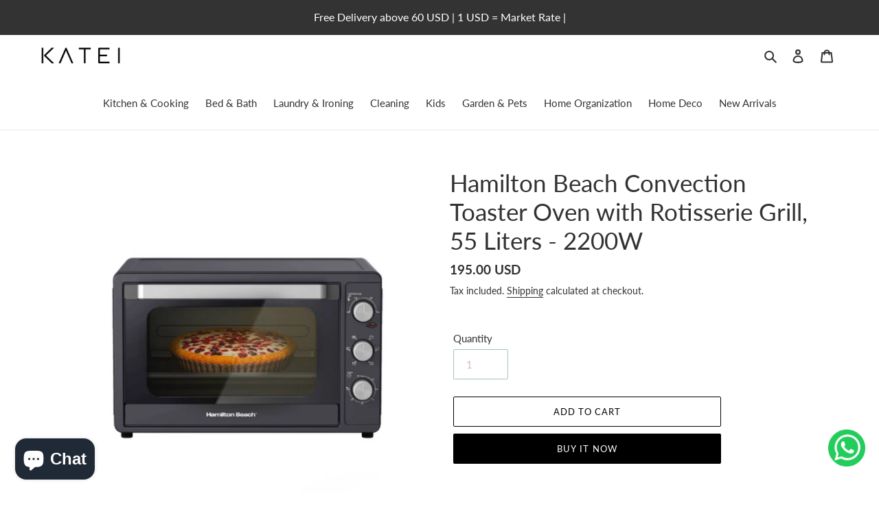

--- FILE ---
content_type: text/html; charset=utf-8
request_url: https://kateishop.com/products/hamilton-beach-convection-toaster-oven-with-rotisserie-grill-55-liters-2200w
body_size: 29942
content:
<!doctype html>
<html class="no-js" lang="en">
<head> 
 <script src="https://ajax.googleapis.com/ajax/libs/jquery/1.12.4/jquery.min.js"></script>
    <script>
      $m = $.noConflict(true); 
    </script>
  <meta charset="utf-8">
  <meta http-equiv="X-UA-Compatible" content="IE=edge,chrome=1">
  <meta name="viewport" content="width=device-width,initial-scale=1">
  <meta name="theme-color" content="#000000">

  <link rel="preconnect" href="https://cdn.shopify.com" crossorigin>
  <link rel="preconnect" href="https://fonts.shopifycdn.com" crossorigin>
  <link rel="preconnect" href="https://monorail-edge.shopifysvc.com"><link rel="preload" href="//kateishop.com/cdn/shop/t/1/assets/theme.css?v=49642899142637844651631981624" as="style">
  <link rel="preload" as="font" href="//kateishop.com/cdn/fonts/lato/lato_n4.c3b93d431f0091c8be23185e15c9d1fee1e971c5.woff2" type="font/woff2" crossorigin>
  <link rel="preload" as="font" href="//kateishop.com/cdn/fonts/lato/lato_n4.c3b93d431f0091c8be23185e15c9d1fee1e971c5.woff2" type="font/woff2" crossorigin>
  <link rel="preload" as="font" href="//kateishop.com/cdn/fonts/lato/lato_n7.900f219bc7337bc57a7a2151983f0a4a4d9d5dcf.woff2" type="font/woff2" crossorigin>
  <link rel="preload" href="//kateishop.com/cdn/shop/t/1/assets/theme.js?v=100181497613951673981626448167" as="script">
  <link rel="preload" href="//kateishop.com/cdn/shop/t/1/assets/lazysizes.js?v=63098554868324070131622990692" as="script"><link rel="canonical" href="https://kateishop.com/products/hamilton-beach-convection-toaster-oven-with-rotisserie-grill-55-liters-2200w"><link rel="shortcut icon" href="//kateishop.com/cdn/shop/files/katei-FAVICON_32x32.png?v=1623436648" type="image/png"><title>Hamilton Beach Convection Toaster Oven with Rotisserie Grill, 55 Liter
&ndash; KATEI</title><meta name="description" content="Convection Toaster Oven with Rotisserie grill and double walled glass door   The Hamilton Beach 55L Convection Toaster Oven with Rotisserie Grill gives you all the countertop cooking convenience you love in a toaster oven and makes it even more versatile by adding rotisserie and convection cooking. MAXIMUM VERSATILITY:"><!-- /snippets/social-meta-tags.liquid -->


<meta property="og:site_name" content="KATEI">
<meta property="og:url" content="https://kateishop.com/products/hamilton-beach-convection-toaster-oven-with-rotisserie-grill-55-liters-2200w">
<meta property="og:title" content="Hamilton Beach Convection Toaster Oven with Rotisserie Grill, 55 Liter">
<meta property="og:type" content="product">
<meta property="og:description" content="Convection Toaster Oven with Rotisserie grill and double walled glass door   The Hamilton Beach 55L Convection Toaster Oven with Rotisserie Grill gives you all the countertop cooking convenience you love in a toaster oven and makes it even more versatile by adding rotisserie and convection cooking. MAXIMUM VERSATILITY:"><meta property="og:image" content="http://kateishop.com/cdn/shop/files/CTGL55-ME_1.png?v=1713512408">
  <meta property="og:image:secure_url" content="https://kateishop.com/cdn/shop/files/CTGL55-ME_1.png?v=1713512408">
  <meta property="og:image:width" content="600">
  <meta property="og:image:height" content="600">
  <meta property="og:price:amount" content="195.00">
  <meta property="og:price:currency" content="USD">



<meta name="twitter:card" content="summary_large_image">
<meta name="twitter:title" content="Hamilton Beach Convection Toaster Oven with Rotisserie Grill, 55 Liter">
<meta name="twitter:description" content="Convection Toaster Oven with Rotisserie grill and double walled glass door   The Hamilton Beach 55L Convection Toaster Oven with Rotisserie Grill gives you all the countertop cooking convenience you love in a toaster oven and makes it even more versatile by adding rotisserie and convection cooking. MAXIMUM VERSATILITY:">

  
<style data-shopify>
:root {
    --color-text: #333232;
    --color-text-rgb: 51, 50, 50;
    --color-body-text: #333232;
    --color-sale-text: #a6c0c1;
    --color-small-button-text-border: #3a3a3a;
    --color-text-field: #ffffff;
    --color-text-field-text: #d4bab5;
    --color-text-field-text-rgb: 212, 186, 181;

    --color-btn-primary: #000000;
    --color-btn-primary-darker: #000000;
    --color-btn-primary-text: #ffffff;

    --color-blankstate: rgba(51, 50, 50, 0.35);
    --color-blankstate-border: rgba(51, 50, 50, 0.2);
    --color-blankstate-background: rgba(51, 50, 50, 0.1);

    --color-text-focus:#5a5858;
    --color-overlay-text-focus:#e6e6e6;
    --color-btn-primary-focus:#404040;
    --color-btn-social-focus:#d2d2d2;
    --color-small-button-text-border-focus:#606060;
    --predictive-search-focus:#f2f2f2;

    --color-body: #ffffff;
    --color-bg: #ffffff;
    --color-bg-rgb: 255, 255, 255;
    --color-bg-alt: rgba(51, 50, 50, 0.05);
    --color-bg-currency-selector: rgba(51, 50, 50, 0.2);

    --color-overlay-title-text: #ffffff;
    --color-image-overlay: #3a3a3a;
    --color-image-overlay-rgb: 58, 58, 58;--opacity-image-overlay: 0.21;--hover-overlay-opacity: 0.61;

    --color-border: #ebebeb;
    --color-border-form: #a6c0c1;
    --color-border-form-darker: #88abac;

    --svg-select-icon: url(//kateishop.com/cdn/shop/t/1/assets/ico-select.svg?v=75271102675000655551624287843);
    --slick-img-url: url(//kateishop.com/cdn/shop/t/1/assets/ajax-loader.gif?v=41356863302472015721622990690);

    --font-weight-body--bold: 700;
    --font-weight-body--bolder: 700;

    --font-stack-header: Lato, sans-serif;
    --font-style-header: normal;
    --font-weight-header: 400;

    --font-stack-body: Lato, sans-serif;
    --font-style-body: normal;
    --font-weight-body: 400;

    --font-size-header: 26;

    --font-size-base: 15;

    --font-h1-desktop: 35;
    --font-h1-mobile: 32;
    --font-h2-desktop: 20;
    --font-h2-mobile: 18;
    --font-h3-mobile: 20;
    --font-h4-desktop: 17;
    --font-h4-mobile: 15;
    --font-h5-desktop: 15;
    --font-h5-mobile: 13;
    --font-h6-desktop: 14;
    --font-h6-mobile: 12;

    --font-mega-title-large-desktop: 65;

    --font-rich-text-large: 17;
    --font-rich-text-small: 13;

    
--color-video-bg: #f2f2f2;

    
    --global-color-image-loader-primary: rgba(51, 50, 50, 0.06);
    --global-color-image-loader-secondary: rgba(51, 50, 50, 0.12);
  }
</style>


  <style>*,::after,::before{box-sizing:border-box}body{margin:0}body,html{background-color:var(--color-body)}body,button{font-size:calc(var(--font-size-base) * 1px);font-family:var(--font-stack-body);font-style:var(--font-style-body);font-weight:var(--font-weight-body);color:var(--color-text);line-height:1.5}body,button{-webkit-font-smoothing:antialiased;-webkit-text-size-adjust:100%}.border-bottom{border-bottom:1px solid var(--color-border)}.btn--link{background-color:transparent;border:0;margin:0;color:var(--color-text);text-align:left}.text-right{text-align:right}.icon{display:inline-block;width:20px;height:20px;vertical-align:middle;fill:currentColor}.icon__fallback-text,.visually-hidden{position:absolute!important;overflow:hidden;clip:rect(0 0 0 0);height:1px;width:1px;margin:-1px;padding:0;border:0}svg.icon:not(.icon--full-color) circle,svg.icon:not(.icon--full-color) ellipse,svg.icon:not(.icon--full-color) g,svg.icon:not(.icon--full-color) line,svg.icon:not(.icon--full-color) path,svg.icon:not(.icon--full-color) polygon,svg.icon:not(.icon--full-color) polyline,svg.icon:not(.icon--full-color) rect,symbol.icon:not(.icon--full-color) circle,symbol.icon:not(.icon--full-color) ellipse,symbol.icon:not(.icon--full-color) g,symbol.icon:not(.icon--full-color) line,symbol.icon:not(.icon--full-color) path,symbol.icon:not(.icon--full-color) polygon,symbol.icon:not(.icon--full-color) polyline,symbol.icon:not(.icon--full-color) rect{fill:inherit;stroke:inherit}li{list-style:none}.list--inline{padding:0;margin:0}.list--inline>li{display:inline-block;margin-bottom:0;vertical-align:middle}a{color:var(--color-text);text-decoration:none}.h1,.h2,h1,h2{margin:0 0 17.5px;font-family:var(--font-stack-header);font-style:var(--font-style-header);font-weight:var(--font-weight-header);line-height:1.2;overflow-wrap:break-word;word-wrap:break-word}.h1 a,.h2 a,h1 a,h2 a{color:inherit;text-decoration:none;font-weight:inherit}.h1,h1{font-size:calc(((var(--font-h1-desktop))/ (var(--font-size-base))) * 1em);text-transform:none;letter-spacing:0}@media only screen and (max-width:749px){.h1,h1{font-size:calc(((var(--font-h1-mobile))/ (var(--font-size-base))) * 1em)}}.h2,h2{font-size:calc(((var(--font-h2-desktop))/ (var(--font-size-base))) * 1em);text-transform:uppercase;letter-spacing:.1em}@media only screen and (max-width:749px){.h2,h2{font-size:calc(((var(--font-h2-mobile))/ (var(--font-size-base))) * 1em)}}p{color:var(--color-body-text);margin:0 0 19.44444px}@media only screen and (max-width:749px){p{font-size:calc(((var(--font-size-base) - 1)/ (var(--font-size-base))) * 1em)}}p:last-child{margin-bottom:0}@media only screen and (max-width:749px){.small--hide{display:none!important}}.grid{list-style:none;margin:0;padding:0;margin-left:-30px}.grid::after{content:'';display:table;clear:both}@media only screen and (max-width:749px){.grid{margin-left:-22px}}.grid::after{content:'';display:table;clear:both}.grid--no-gutters{margin-left:0}.grid--no-gutters .grid__item{padding-left:0}.grid--table{display:table;table-layout:fixed;width:100%}.grid--table>.grid__item{float:none;display:table-cell;vertical-align:middle}.grid__item{float:left;padding-left:30px;width:100%}@media only screen and (max-width:749px){.grid__item{padding-left:22px}}.grid__item[class*="--push"]{position:relative}@media only screen and (min-width:750px){.medium-up--one-quarter{width:25%}.medium-up--push-one-third{width:33.33%}.medium-up--one-half{width:50%}.medium-up--push-one-third{left:33.33%;position:relative}}.site-header{position:relative;background-color:var(--color-body)}@media only screen and (max-width:749px){.site-header{border-bottom:1px solid var(--color-border)}}@media only screen and (min-width:750px){.site-header{padding:0 55px}.site-header.logo--center{padding-top:30px}}.site-header__logo{margin:15px 0}.logo-align--center .site-header__logo{text-align:center;margin:0 auto}@media only screen and (max-width:749px){.logo-align--center .site-header__logo{text-align:left;margin:15px 0}}@media only screen and (max-width:749px){.site-header__logo{padding-left:22px;text-align:left}.site-header__logo img{margin:0}}.site-header__logo-link{display:inline-block;word-break:break-word}@media only screen and (min-width:750px){.logo-align--center .site-header__logo-link{margin:0 auto}}.site-header__logo-image{display:block}@media only screen and (min-width:750px){.site-header__logo-image{margin:0 auto}}.site-header__logo-image img{width:100%}.site-header__logo-image--centered img{margin:0 auto}.site-header__logo img{display:block}.site-header__icons{position:relative;white-space:nowrap}@media only screen and (max-width:749px){.site-header__icons{width:auto;padding-right:13px}.site-header__icons .btn--link,.site-header__icons .site-header__cart{font-size:calc(((var(--font-size-base))/ (var(--font-size-base))) * 1em)}}.site-header__icons-wrapper{position:relative;display:-webkit-flex;display:-ms-flexbox;display:flex;width:100%;-ms-flex-align:center;-webkit-align-items:center;-moz-align-items:center;-ms-align-items:center;-o-align-items:center;align-items:center;-webkit-justify-content:flex-end;-ms-justify-content:flex-end;justify-content:flex-end}.site-header__account,.site-header__cart,.site-header__search{position:relative}.site-header__search.site-header__icon{display:none}@media only screen and (min-width:1400px){.site-header__search.site-header__icon{display:block}}.site-header__search-toggle{display:block}@media only screen and (min-width:750px){.site-header__account,.site-header__cart{padding:10px 11px}}.site-header__cart-title,.site-header__search-title{position:absolute!important;overflow:hidden;clip:rect(0 0 0 0);height:1px;width:1px;margin:-1px;padding:0;border:0;display:block;vertical-align:middle}.site-header__cart-title{margin-right:3px}.site-header__cart-count{display:flex;align-items:center;justify-content:center;position:absolute;right:.4rem;top:.2rem;font-weight:700;background-color:var(--color-btn-primary);color:var(--color-btn-primary-text);border-radius:50%;min-width:1em;height:1em}.site-header__cart-count span{font-family:HelveticaNeue,"Helvetica Neue",Helvetica,Arial,sans-serif;font-size:calc(11em / 16);line-height:1}@media only screen and (max-width:749px){.site-header__cart-count{top:calc(7em / 16);right:0;border-radius:50%;min-width:calc(19em / 16);height:calc(19em / 16)}}@media only screen and (max-width:749px){.site-header__cart-count span{padding:.25em calc(6em / 16);font-size:12px}}.site-header__menu{display:none}@media only screen and (max-width:749px){.site-header__icon{display:inline-block;vertical-align:middle;padding:10px 11px;margin:0}}@media only screen and (min-width:750px){.site-header__icon .icon-search{margin-right:3px}}.announcement-bar{z-index:10;position:relative;text-align:center;border-bottom:1px solid transparent;padding:2px}.announcement-bar__link{display:block}.announcement-bar__message{display:block;padding:11px 22px;font-size:calc(((16)/ (var(--font-size-base))) * 1em);font-weight:var(--font-weight-header)}@media only screen and (min-width:750px){.announcement-bar__message{padding-left:55px;padding-right:55px}}.site-nav{position:relative;padding:0;text-align:center;margin:25px 0}.site-nav a{padding:3px 10px}.site-nav__link{display:block;white-space:nowrap}.site-nav--centered .site-nav__link{padding-top:0}.site-nav__link .icon-chevron-down{width:calc(8em / 16);height:calc(8em / 16);margin-left:.5rem}.site-nav__label{border-bottom:1px solid transparent}.site-nav__link--active .site-nav__label{border-bottom-color:var(--color-text)}.site-nav__link--button{border:none;background-color:transparent;padding:3px 10px}.site-header__mobile-nav{z-index:11;position:relative;background-color:var(--color-body)}@media only screen and (max-width:749px){.site-header__mobile-nav{display:-webkit-flex;display:-ms-flexbox;display:flex;width:100%;-ms-flex-align:center;-webkit-align-items:center;-moz-align-items:center;-ms-align-items:center;-o-align-items:center;align-items:center}}.mobile-nav--open .icon-close{display:none}.main-content{opacity:0}.main-content .shopify-section{display:none}.main-content .shopify-section:first-child{display:inherit}.critical-hidden{display:none}</style>

  <script>
    
    

//     fetch('https://ipinfo.io/json', request)
    
      
      // OLD CONFIG
 // if(redirect && ['AE', 'BH', 'SA', 'OM', 'QA', 'KW','AU', 'US', 'IN','IQ','PK','AF','EG','TM','NP','MM','TJ','BT','BD','LK'].includes(data.countryCode)){
 //if(redirect && ['BH', 'SA', 'OM', 'QA', 'KW','AU', 'US', 'IN','IQ','PK','AF','EG','TM','NP','MM','TJ','BT','BD','LK'].includes(data.countryCode)){
      
      
      // NEW CONFIG
    //if(redirect && !['LB'].includes(data.countryCode)){
    
    
    window.performance.mark('debut:theme_stylesheet_loaded.start');

    function onLoadStylesheet() {
      performance.mark('debut:theme_stylesheet_loaded.end');
      performance.measure('debut:theme_stylesheet_loaded', 'debut:theme_stylesheet_loaded.start', 'debut:theme_stylesheet_loaded.end');

      var url = "//kateishop.com/cdn/shop/t/1/assets/theme.css?v=49642899142637844651631981624";
      var link = document.querySelector('link[href="' + url + '"]');
      link.loaded = true;
      link.dispatchEvent(new Event('load'));
    }
    
  </script>

  <link rel="stylesheet" href="//kateishop.com/cdn/shop/t/1/assets/theme.css?v=49642899142637844651631981624" type="text/css" media="print" onload="this.media='all';onLoadStylesheet()">

  <style>
    @font-face {
  font-family: Lato;
  font-weight: 400;
  font-style: normal;
  font-display: swap;
  src: url("//kateishop.com/cdn/fonts/lato/lato_n4.c3b93d431f0091c8be23185e15c9d1fee1e971c5.woff2") format("woff2"),
       url("//kateishop.com/cdn/fonts/lato/lato_n4.d5c00c781efb195594fd2fd4ad04f7882949e327.woff") format("woff");
}

    @font-face {
  font-family: Lato;
  font-weight: 400;
  font-style: normal;
  font-display: swap;
  src: url("//kateishop.com/cdn/fonts/lato/lato_n4.c3b93d431f0091c8be23185e15c9d1fee1e971c5.woff2") format("woff2"),
       url("//kateishop.com/cdn/fonts/lato/lato_n4.d5c00c781efb195594fd2fd4ad04f7882949e327.woff") format("woff");
}

    @font-face {
  font-family: Lato;
  font-weight: 700;
  font-style: normal;
  font-display: swap;
  src: url("//kateishop.com/cdn/fonts/lato/lato_n7.900f219bc7337bc57a7a2151983f0a4a4d9d5dcf.woff2") format("woff2"),
       url("//kateishop.com/cdn/fonts/lato/lato_n7.a55c60751adcc35be7c4f8a0313f9698598612ee.woff") format("woff");
}

    @font-face {
  font-family: Lato;
  font-weight: 700;
  font-style: normal;
  font-display: swap;
  src: url("//kateishop.com/cdn/fonts/lato/lato_n7.900f219bc7337bc57a7a2151983f0a4a4d9d5dcf.woff2") format("woff2"),
       url("//kateishop.com/cdn/fonts/lato/lato_n7.a55c60751adcc35be7c4f8a0313f9698598612ee.woff") format("woff");
}

    @font-face {
  font-family: Lato;
  font-weight: 400;
  font-style: italic;
  font-display: swap;
  src: url("//kateishop.com/cdn/fonts/lato/lato_i4.09c847adc47c2fefc3368f2e241a3712168bc4b6.woff2") format("woff2"),
       url("//kateishop.com/cdn/fonts/lato/lato_i4.3c7d9eb6c1b0a2bf62d892c3ee4582b016d0f30c.woff") format("woff");
}

    @font-face {
  font-family: Lato;
  font-weight: 700;
  font-style: italic;
  font-display: swap;
  src: url("//kateishop.com/cdn/fonts/lato/lato_i7.16ba75868b37083a879b8dd9f2be44e067dfbf92.woff2") format("woff2"),
       url("//kateishop.com/cdn/fonts/lato/lato_i7.4c07c2b3b7e64ab516aa2f2081d2bb0366b9dce8.woff") format("woff");
}

  </style>

  <script>
    var theme = {
      breakpoints: {
        medium: 750,
        large: 990,
        widescreen: 1400
      },
      strings: {
        addToCart: "Add to cart",
        soldOut: "Sold out",
        unavailable: "Unavailable",
        regularPrice: "Regular price",
        salePrice: "Sale price",
        sale: "Sale",
        fromLowestPrice: "from [price]",
        vendor: "Vendor",
        showMore: "Show More",
        showLess: "Show Less",
        searchFor: "Search for",
        addressError: "Error looking up that address",
        addressNoResults: "No results for that address",
        addressQueryLimit: "You have exceeded the Google API usage limit. Consider upgrading to a \u003ca href=\"https:\/\/developers.google.com\/maps\/premium\/usage-limits\"\u003ePremium Plan\u003c\/a\u003e.",
        authError: "There was a problem authenticating your Google Maps account.",
        newWindow: "Opens in a new window.",
        external: "Opens external website.",
        newWindowExternal: "Opens external website in a new window.",
        removeLabel: "Remove [product]",
        update: "Update",
        quantity: "Quantity",
        discountedTotal: "Discounted total",
        regularTotal: "Regular total",
        priceColumn: "See Price column for discount details.",
        quantityMinimumMessage: "Quantity must be 1 or more",
        cartError: "There was an error while updating your cart. Please try again.",
        removedItemMessage: "Removed \u003cspan class=\"cart__removed-product-details\"\u003e([quantity]) [link]\u003c\/span\u003e from your cart.",
        unitPrice: "Unit price",
        unitPriceSeparator: "per",
        oneCartCount: "1 item",
        otherCartCount: "[count] items",
        quantityLabel: "Quantity: [count]",
        products: "Products",
        loading: "Loading",
        number_of_results: "[result_number] of [results_count]",
        number_of_results_found: "[results_count] results found",
        one_result_found: "1 result found"
      },
      moneyFormat: "{{amount}} USD",
      moneyFormatWithCurrency: "{{amount}} USD",
      settings: {
        predictiveSearchEnabled: true,
        predictiveSearchShowPrice: true,
        predictiveSearchShowVendor: true
      },
      stylesheet: "//kateishop.com/cdn/shop/t/1/assets/theme.css?v=49642899142637844651631981624"
    };document.documentElement.className = document.documentElement.className.replace('no-js', 'js');
  </script><script src="//kateishop.com/cdn/shop/t/1/assets/theme.js?v=100181497613951673981626448167" defer="defer"></script>
  <script src="//kateishop.com/cdn/shop/t/1/assets/lazysizes.js?v=63098554868324070131622990692" async="async"></script>

  <script type="text/javascript">
    if (window.MSInputMethodContext && document.documentMode) {
      var scripts = document.getElementsByTagName('script')[0];
      var polyfill = document.createElement("script");
      polyfill.defer = true;
      polyfill.src = "//kateishop.com/cdn/shop/t/1/assets/ie11CustomProperties.min.js?v=146208399201472936201622990692";

      scripts.parentNode.insertBefore(polyfill, scripts);
    }
  </script>

  <script>window.performance && window.performance.mark && window.performance.mark('shopify.content_for_header.start');</script><meta name="facebook-domain-verification" content="ezrn0d80ln8bmcx6onl8ch9o5n2e0i">
<meta name="google-site-verification" content="R-7-esx8IMiH_nHuo4QcvJS9rxoV6AMl5IWpzM1bcK8">
<meta id="shopify-digital-wallet" name="shopify-digital-wallet" content="/57423003846/digital_wallets/dialog">
<link rel="alternate" type="application/json+oembed" href="https://kateishop.com/products/hamilton-beach-convection-toaster-oven-with-rotisserie-grill-55-liters-2200w.oembed">
<script async="async" src="/checkouts/internal/preloads.js?locale=en-US"></script>
<script id="shopify-features" type="application/json">{"accessToken":"1caec06617d92308a5af4e83e4e0c964","betas":["rich-media-storefront-analytics"],"domain":"kateishop.com","predictiveSearch":true,"shopId":57423003846,"locale":"en"}</script>
<script>var Shopify = Shopify || {};
Shopify.shop = "katei-test.myshopify.com";
Shopify.locale = "en";
Shopify.currency = {"active":"USD","rate":"1.0"};
Shopify.country = "US";
Shopify.theme = {"name":"Debut","id":123505705158,"schema_name":"Debut","schema_version":"17.13.0","theme_store_id":796,"role":"main"};
Shopify.theme.handle = "null";
Shopify.theme.style = {"id":null,"handle":null};
Shopify.cdnHost = "kateishop.com/cdn";
Shopify.routes = Shopify.routes || {};
Shopify.routes.root = "/";</script>
<script type="module">!function(o){(o.Shopify=o.Shopify||{}).modules=!0}(window);</script>
<script>!function(o){function n(){var o=[];function n(){o.push(Array.prototype.slice.apply(arguments))}return n.q=o,n}var t=o.Shopify=o.Shopify||{};t.loadFeatures=n(),t.autoloadFeatures=n()}(window);</script>
<script id="shop-js-analytics" type="application/json">{"pageType":"product"}</script>
<script defer="defer" async type="module" src="//kateishop.com/cdn/shopifycloud/shop-js/modules/v2/client.init-shop-cart-sync_BApSsMSl.en.esm.js"></script>
<script defer="defer" async type="module" src="//kateishop.com/cdn/shopifycloud/shop-js/modules/v2/chunk.common_CBoos6YZ.esm.js"></script>
<script type="module">
  await import("//kateishop.com/cdn/shopifycloud/shop-js/modules/v2/client.init-shop-cart-sync_BApSsMSl.en.esm.js");
await import("//kateishop.com/cdn/shopifycloud/shop-js/modules/v2/chunk.common_CBoos6YZ.esm.js");

  window.Shopify.SignInWithShop?.initShopCartSync?.({"fedCMEnabled":true,"windoidEnabled":true});

</script>
<script>(function() {
  var isLoaded = false;
  function asyncLoad() {
    if (isLoaded) return;
    isLoaded = true;
    var urls = ["https:\/\/d1owz8ug8bf83z.cloudfront.net\/laundry-symbols\/\/js\/pdfgenerator.js?shop=katei-test.myshopify.com"];
    for (var i = 0; i < urls.length; i++) {
      var s = document.createElement('script');
      s.type = 'text/javascript';
      s.async = true;
      s.src = urls[i];
      var x = document.getElementsByTagName('script')[0];
      x.parentNode.insertBefore(s, x);
    }
  };
  if(window.attachEvent) {
    window.attachEvent('onload', asyncLoad);
  } else {
    window.addEventListener('load', asyncLoad, false);
  }
})();</script>
<script id="__st">var __st={"a":57423003846,"offset":7200,"reqid":"56f6949b-ec57-4299-b16e-e3f8083c0943-1768882919","pageurl":"kateishop.com\/products\/hamilton-beach-convection-toaster-oven-with-rotisserie-grill-55-liters-2200w","u":"c1a4656c0afd","p":"product","rtyp":"product","rid":8101972836550};</script>
<script>window.ShopifyPaypalV4VisibilityTracking = true;</script>
<script id="captcha-bootstrap">!function(){'use strict';const t='contact',e='account',n='new_comment',o=[[t,t],['blogs',n],['comments',n],[t,'customer']],c=[[e,'customer_login'],[e,'guest_login'],[e,'recover_customer_password'],[e,'create_customer']],r=t=>t.map((([t,e])=>`form[action*='/${t}']:not([data-nocaptcha='true']) input[name='form_type'][value='${e}']`)).join(','),a=t=>()=>t?[...document.querySelectorAll(t)].map((t=>t.form)):[];function s(){const t=[...o],e=r(t);return a(e)}const i='password',u='form_key',d=['recaptcha-v3-token','g-recaptcha-response','h-captcha-response',i],f=()=>{try{return window.sessionStorage}catch{return}},m='__shopify_v',_=t=>t.elements[u];function p(t,e,n=!1){try{const o=window.sessionStorage,c=JSON.parse(o.getItem(e)),{data:r}=function(t){const{data:e,action:n}=t;return t[m]||n?{data:e,action:n}:{data:t,action:n}}(c);for(const[e,n]of Object.entries(r))t.elements[e]&&(t.elements[e].value=n);n&&o.removeItem(e)}catch(o){console.error('form repopulation failed',{error:o})}}const l='form_type',E='cptcha';function T(t){t.dataset[E]=!0}const w=window,h=w.document,L='Shopify',v='ce_forms',y='captcha';let A=!1;((t,e)=>{const n=(g='f06e6c50-85a8-45c8-87d0-21a2b65856fe',I='https://cdn.shopify.com/shopifycloud/storefront-forms-hcaptcha/ce_storefront_forms_captcha_hcaptcha.v1.5.2.iife.js',D={infoText:'Protected by hCaptcha',privacyText:'Privacy',termsText:'Terms'},(t,e,n)=>{const o=w[L][v],c=o.bindForm;if(c)return c(t,g,e,D).then(n);var r;o.q.push([[t,g,e,D],n]),r=I,A||(h.body.append(Object.assign(h.createElement('script'),{id:'captcha-provider',async:!0,src:r})),A=!0)});var g,I,D;w[L]=w[L]||{},w[L][v]=w[L][v]||{},w[L][v].q=[],w[L][y]=w[L][y]||{},w[L][y].protect=function(t,e){n(t,void 0,e),T(t)},Object.freeze(w[L][y]),function(t,e,n,w,h,L){const[v,y,A,g]=function(t,e,n){const i=e?o:[],u=t?c:[],d=[...i,...u],f=r(d),m=r(i),_=r(d.filter((([t,e])=>n.includes(e))));return[a(f),a(m),a(_),s()]}(w,h,L),I=t=>{const e=t.target;return e instanceof HTMLFormElement?e:e&&e.form},D=t=>v().includes(t);t.addEventListener('submit',(t=>{const e=I(t);if(!e)return;const n=D(e)&&!e.dataset.hcaptchaBound&&!e.dataset.recaptchaBound,o=_(e),c=g().includes(e)&&(!o||!o.value);(n||c)&&t.preventDefault(),c&&!n&&(function(t){try{if(!f())return;!function(t){const e=f();if(!e)return;const n=_(t);if(!n)return;const o=n.value;o&&e.removeItem(o)}(t);const e=Array.from(Array(32),(()=>Math.random().toString(36)[2])).join('');!function(t,e){_(t)||t.append(Object.assign(document.createElement('input'),{type:'hidden',name:u})),t.elements[u].value=e}(t,e),function(t,e){const n=f();if(!n)return;const o=[...t.querySelectorAll(`input[type='${i}']`)].map((({name:t})=>t)),c=[...d,...o],r={};for(const[a,s]of new FormData(t).entries())c.includes(a)||(r[a]=s);n.setItem(e,JSON.stringify({[m]:1,action:t.action,data:r}))}(t,e)}catch(e){console.error('failed to persist form',e)}}(e),e.submit())}));const S=(t,e)=>{t&&!t.dataset[E]&&(n(t,e.some((e=>e===t))),T(t))};for(const o of['focusin','change'])t.addEventListener(o,(t=>{const e=I(t);D(e)&&S(e,y())}));const B=e.get('form_key'),M=e.get(l),P=B&&M;t.addEventListener('DOMContentLoaded',(()=>{const t=y();if(P)for(const e of t)e.elements[l].value===M&&p(e,B);[...new Set([...A(),...v().filter((t=>'true'===t.dataset.shopifyCaptcha))])].forEach((e=>S(e,t)))}))}(h,new URLSearchParams(w.location.search),n,t,e,['guest_login'])})(!0,!0)}();</script>
<script integrity="sha256-4kQ18oKyAcykRKYeNunJcIwy7WH5gtpwJnB7kiuLZ1E=" data-source-attribution="shopify.loadfeatures" defer="defer" src="//kateishop.com/cdn/shopifycloud/storefront/assets/storefront/load_feature-a0a9edcb.js" crossorigin="anonymous"></script>
<script data-source-attribution="shopify.dynamic_checkout.dynamic.init">var Shopify=Shopify||{};Shopify.PaymentButton=Shopify.PaymentButton||{isStorefrontPortableWallets:!0,init:function(){window.Shopify.PaymentButton.init=function(){};var t=document.createElement("script");t.src="https://kateishop.com/cdn/shopifycloud/portable-wallets/latest/portable-wallets.en.js",t.type="module",document.head.appendChild(t)}};
</script>
<script data-source-attribution="shopify.dynamic_checkout.buyer_consent">
  function portableWalletsHideBuyerConsent(e){var t=document.getElementById("shopify-buyer-consent"),n=document.getElementById("shopify-subscription-policy-button");t&&n&&(t.classList.add("hidden"),t.setAttribute("aria-hidden","true"),n.removeEventListener("click",e))}function portableWalletsShowBuyerConsent(e){var t=document.getElementById("shopify-buyer-consent"),n=document.getElementById("shopify-subscription-policy-button");t&&n&&(t.classList.remove("hidden"),t.removeAttribute("aria-hidden"),n.addEventListener("click",e))}window.Shopify?.PaymentButton&&(window.Shopify.PaymentButton.hideBuyerConsent=portableWalletsHideBuyerConsent,window.Shopify.PaymentButton.showBuyerConsent=portableWalletsShowBuyerConsent);
</script>
<script>
  function portableWalletsCleanup(e){e&&e.src&&console.error("Failed to load portable wallets script "+e.src);var t=document.querySelectorAll("shopify-accelerated-checkout .shopify-payment-button__skeleton, shopify-accelerated-checkout-cart .wallet-cart-button__skeleton"),e=document.getElementById("shopify-buyer-consent");for(let e=0;e<t.length;e++)t[e].remove();e&&e.remove()}function portableWalletsNotLoadedAsModule(e){e instanceof ErrorEvent&&"string"==typeof e.message&&e.message.includes("import.meta")&&"string"==typeof e.filename&&e.filename.includes("portable-wallets")&&(window.removeEventListener("error",portableWalletsNotLoadedAsModule),window.Shopify.PaymentButton.failedToLoad=e,"loading"===document.readyState?document.addEventListener("DOMContentLoaded",window.Shopify.PaymentButton.init):window.Shopify.PaymentButton.init())}window.addEventListener("error",portableWalletsNotLoadedAsModule);
</script>

<script type="module" src="https://kateishop.com/cdn/shopifycloud/portable-wallets/latest/portable-wallets.en.js" onError="portableWalletsCleanup(this)" crossorigin="anonymous"></script>
<script nomodule>
  document.addEventListener("DOMContentLoaded", portableWalletsCleanup);
</script>

<link id="shopify-accelerated-checkout-styles" rel="stylesheet" media="screen" href="https://kateishop.com/cdn/shopifycloud/portable-wallets/latest/accelerated-checkout-backwards-compat.css" crossorigin="anonymous">
<style id="shopify-accelerated-checkout-cart">
        #shopify-buyer-consent {
  margin-top: 1em;
  display: inline-block;
  width: 100%;
}

#shopify-buyer-consent.hidden {
  display: none;
}

#shopify-subscription-policy-button {
  background: none;
  border: none;
  padding: 0;
  text-decoration: underline;
  font-size: inherit;
  cursor: pointer;
}

#shopify-subscription-policy-button::before {
  box-shadow: none;
}

      </style>

<script>window.performance && window.performance.mark && window.performance.mark('shopify.content_for_header.end');</script>

 
 
<script id='geoshippingbarscript' mlveda='kateishop.com' src='https://katei-test.myshopify.com/apps/GeoShippingBar/GeoShipingBarProxy.js'></script>
<link href="//kateishop.com/cdn/shop/t/1/assets/mlveda-shippingbar.css?v=54781970504319021521642674035" rel="stylesheet" type="text/css" media="all" /> 
<script src="https://cdn.shopify.com/extensions/19689677-6488-4a31-adf3-fcf4359c5fd9/forms-2295/assets/shopify-forms-loader.js" type="text/javascript" defer="defer"></script>
<script src="https://cdn.shopify.com/extensions/e4b3a77b-20c9-4161-b1bb-deb87046128d/inbox-1253/assets/inbox-chat-loader.js" type="text/javascript" defer="defer"></script>
<link href="https://monorail-edge.shopifysvc.com" rel="dns-prefetch">
<script>(function(){if ("sendBeacon" in navigator && "performance" in window) {try {var session_token_from_headers = performance.getEntriesByType('navigation')[0].serverTiming.find(x => x.name == '_s').description;} catch {var session_token_from_headers = undefined;}var session_cookie_matches = document.cookie.match(/_shopify_s=([^;]*)/);var session_token_from_cookie = session_cookie_matches && session_cookie_matches.length === 2 ? session_cookie_matches[1] : "";var session_token = session_token_from_headers || session_token_from_cookie || "";function handle_abandonment_event(e) {var entries = performance.getEntries().filter(function(entry) {return /monorail-edge.shopifysvc.com/.test(entry.name);});if (!window.abandonment_tracked && entries.length === 0) {window.abandonment_tracked = true;var currentMs = Date.now();var navigation_start = performance.timing.navigationStart;var payload = {shop_id: 57423003846,url: window.location.href,navigation_start,duration: currentMs - navigation_start,session_token,page_type: "product"};window.navigator.sendBeacon("https://monorail-edge.shopifysvc.com/v1/produce", JSON.stringify({schema_id: "online_store_buyer_site_abandonment/1.1",payload: payload,metadata: {event_created_at_ms: currentMs,event_sent_at_ms: currentMs}}));}}window.addEventListener('pagehide', handle_abandonment_event);}}());</script>
<script id="web-pixels-manager-setup">(function e(e,d,r,n,o){if(void 0===o&&(o={}),!Boolean(null===(a=null===(i=window.Shopify)||void 0===i?void 0:i.analytics)||void 0===a?void 0:a.replayQueue)){var i,a;window.Shopify=window.Shopify||{};var t=window.Shopify;t.analytics=t.analytics||{};var s=t.analytics;s.replayQueue=[],s.publish=function(e,d,r){return s.replayQueue.push([e,d,r]),!0};try{self.performance.mark("wpm:start")}catch(e){}var l=function(){var e={modern:/Edge?\/(1{2}[4-9]|1[2-9]\d|[2-9]\d{2}|\d{4,})\.\d+(\.\d+|)|Firefox\/(1{2}[4-9]|1[2-9]\d|[2-9]\d{2}|\d{4,})\.\d+(\.\d+|)|Chrom(ium|e)\/(9{2}|\d{3,})\.\d+(\.\d+|)|(Maci|X1{2}).+ Version\/(15\.\d+|(1[6-9]|[2-9]\d|\d{3,})\.\d+)([,.]\d+|)( \(\w+\)|)( Mobile\/\w+|) Safari\/|Chrome.+OPR\/(9{2}|\d{3,})\.\d+\.\d+|(CPU[ +]OS|iPhone[ +]OS|CPU[ +]iPhone|CPU IPhone OS|CPU iPad OS)[ +]+(15[._]\d+|(1[6-9]|[2-9]\d|\d{3,})[._]\d+)([._]\d+|)|Android:?[ /-](13[3-9]|1[4-9]\d|[2-9]\d{2}|\d{4,})(\.\d+|)(\.\d+|)|Android.+Firefox\/(13[5-9]|1[4-9]\d|[2-9]\d{2}|\d{4,})\.\d+(\.\d+|)|Android.+Chrom(ium|e)\/(13[3-9]|1[4-9]\d|[2-9]\d{2}|\d{4,})\.\d+(\.\d+|)|SamsungBrowser\/([2-9]\d|\d{3,})\.\d+/,legacy:/Edge?\/(1[6-9]|[2-9]\d|\d{3,})\.\d+(\.\d+|)|Firefox\/(5[4-9]|[6-9]\d|\d{3,})\.\d+(\.\d+|)|Chrom(ium|e)\/(5[1-9]|[6-9]\d|\d{3,})\.\d+(\.\d+|)([\d.]+$|.*Safari\/(?![\d.]+ Edge\/[\d.]+$))|(Maci|X1{2}).+ Version\/(10\.\d+|(1[1-9]|[2-9]\d|\d{3,})\.\d+)([,.]\d+|)( \(\w+\)|)( Mobile\/\w+|) Safari\/|Chrome.+OPR\/(3[89]|[4-9]\d|\d{3,})\.\d+\.\d+|(CPU[ +]OS|iPhone[ +]OS|CPU[ +]iPhone|CPU IPhone OS|CPU iPad OS)[ +]+(10[._]\d+|(1[1-9]|[2-9]\d|\d{3,})[._]\d+)([._]\d+|)|Android:?[ /-](13[3-9]|1[4-9]\d|[2-9]\d{2}|\d{4,})(\.\d+|)(\.\d+|)|Mobile Safari.+OPR\/([89]\d|\d{3,})\.\d+\.\d+|Android.+Firefox\/(13[5-9]|1[4-9]\d|[2-9]\d{2}|\d{4,})\.\d+(\.\d+|)|Android.+Chrom(ium|e)\/(13[3-9]|1[4-9]\d|[2-9]\d{2}|\d{4,})\.\d+(\.\d+|)|Android.+(UC? ?Browser|UCWEB|U3)[ /]?(15\.([5-9]|\d{2,})|(1[6-9]|[2-9]\d|\d{3,})\.\d+)\.\d+|SamsungBrowser\/(5\.\d+|([6-9]|\d{2,})\.\d+)|Android.+MQ{2}Browser\/(14(\.(9|\d{2,})|)|(1[5-9]|[2-9]\d|\d{3,})(\.\d+|))(\.\d+|)|K[Aa][Ii]OS\/(3\.\d+|([4-9]|\d{2,})\.\d+)(\.\d+|)/},d=e.modern,r=e.legacy,n=navigator.userAgent;return n.match(d)?"modern":n.match(r)?"legacy":"unknown"}(),u="modern"===l?"modern":"legacy",c=(null!=n?n:{modern:"",legacy:""})[u],f=function(e){return[e.baseUrl,"/wpm","/b",e.hashVersion,"modern"===e.buildTarget?"m":"l",".js"].join("")}({baseUrl:d,hashVersion:r,buildTarget:u}),m=function(e){var d=e.version,r=e.bundleTarget,n=e.surface,o=e.pageUrl,i=e.monorailEndpoint;return{emit:function(e){var a=e.status,t=e.errorMsg,s=(new Date).getTime(),l=JSON.stringify({metadata:{event_sent_at_ms:s},events:[{schema_id:"web_pixels_manager_load/3.1",payload:{version:d,bundle_target:r,page_url:o,status:a,surface:n,error_msg:t},metadata:{event_created_at_ms:s}}]});if(!i)return console&&console.warn&&console.warn("[Web Pixels Manager] No Monorail endpoint provided, skipping logging."),!1;try{return self.navigator.sendBeacon.bind(self.navigator)(i,l)}catch(e){}var u=new XMLHttpRequest;try{return u.open("POST",i,!0),u.setRequestHeader("Content-Type","text/plain"),u.send(l),!0}catch(e){return console&&console.warn&&console.warn("[Web Pixels Manager] Got an unhandled error while logging to Monorail."),!1}}}}({version:r,bundleTarget:l,surface:e.surface,pageUrl:self.location.href,monorailEndpoint:e.monorailEndpoint});try{o.browserTarget=l,function(e){var d=e.src,r=e.async,n=void 0===r||r,o=e.onload,i=e.onerror,a=e.sri,t=e.scriptDataAttributes,s=void 0===t?{}:t,l=document.createElement("script"),u=document.querySelector("head"),c=document.querySelector("body");if(l.async=n,l.src=d,a&&(l.integrity=a,l.crossOrigin="anonymous"),s)for(var f in s)if(Object.prototype.hasOwnProperty.call(s,f))try{l.dataset[f]=s[f]}catch(e){}if(o&&l.addEventListener("load",o),i&&l.addEventListener("error",i),u)u.appendChild(l);else{if(!c)throw new Error("Did not find a head or body element to append the script");c.appendChild(l)}}({src:f,async:!0,onload:function(){if(!function(){var e,d;return Boolean(null===(d=null===(e=window.Shopify)||void 0===e?void 0:e.analytics)||void 0===d?void 0:d.initialized)}()){var d=window.webPixelsManager.init(e)||void 0;if(d){var r=window.Shopify.analytics;r.replayQueue.forEach((function(e){var r=e[0],n=e[1],o=e[2];d.publishCustomEvent(r,n,o)})),r.replayQueue=[],r.publish=d.publishCustomEvent,r.visitor=d.visitor,r.initialized=!0}}},onerror:function(){return m.emit({status:"failed",errorMsg:"".concat(f," has failed to load")})},sri:function(e){var d=/^sha384-[A-Za-z0-9+/=]+$/;return"string"==typeof e&&d.test(e)}(c)?c:"",scriptDataAttributes:o}),m.emit({status:"loading"})}catch(e){m.emit({status:"failed",errorMsg:(null==e?void 0:e.message)||"Unknown error"})}}})({shopId: 57423003846,storefrontBaseUrl: "https://kateishop.com",extensionsBaseUrl: "https://extensions.shopifycdn.com/cdn/shopifycloud/web-pixels-manager",monorailEndpoint: "https://monorail-edge.shopifysvc.com/unstable/produce_batch",surface: "storefront-renderer",enabledBetaFlags: ["2dca8a86"],webPixelsConfigList: [{"id":"477298886","configuration":"{\"config\":\"{\\\"pixel_id\\\":\\\"GT-NCTBVWS\\\",\\\"gtag_events\\\":[{\\\"type\\\":\\\"purchase\\\",\\\"action_label\\\":\\\"MC-B3C20L483N\\\"},{\\\"type\\\":\\\"page_view\\\",\\\"action_label\\\":\\\"MC-B3C20L483N\\\"},{\\\"type\\\":\\\"view_item\\\",\\\"action_label\\\":\\\"MC-B3C20L483N\\\"}],\\\"enable_monitoring_mode\\\":false}\"}","eventPayloadVersion":"v1","runtimeContext":"OPEN","scriptVersion":"b2a88bafab3e21179ed38636efcd8a93","type":"APP","apiClientId":1780363,"privacyPurposes":[],"dataSharingAdjustments":{"protectedCustomerApprovalScopes":["read_customer_address","read_customer_email","read_customer_name","read_customer_personal_data","read_customer_phone"]}},{"id":"139722950","configuration":"{\"pixel_id\":\"2978943978802442\",\"pixel_type\":\"facebook_pixel\",\"metaapp_system_user_token\":\"-\"}","eventPayloadVersion":"v1","runtimeContext":"OPEN","scriptVersion":"ca16bc87fe92b6042fbaa3acc2fbdaa6","type":"APP","apiClientId":2329312,"privacyPurposes":["ANALYTICS","MARKETING","SALE_OF_DATA"],"dataSharingAdjustments":{"protectedCustomerApprovalScopes":["read_customer_address","read_customer_email","read_customer_name","read_customer_personal_data","read_customer_phone"]}},{"id":"shopify-app-pixel","configuration":"{}","eventPayloadVersion":"v1","runtimeContext":"STRICT","scriptVersion":"0450","apiClientId":"shopify-pixel","type":"APP","privacyPurposes":["ANALYTICS","MARKETING"]},{"id":"shopify-custom-pixel","eventPayloadVersion":"v1","runtimeContext":"LAX","scriptVersion":"0450","apiClientId":"shopify-pixel","type":"CUSTOM","privacyPurposes":["ANALYTICS","MARKETING"]}],isMerchantRequest: false,initData: {"shop":{"name":"KATEI","paymentSettings":{"currencyCode":"USD"},"myshopifyDomain":"katei-test.myshopify.com","countryCode":"LB","storefrontUrl":"https:\/\/kateishop.com"},"customer":null,"cart":null,"checkout":null,"productVariants":[{"price":{"amount":195.0,"currencyCode":"USD"},"product":{"title":"Hamilton Beach Convection Toaster Oven with Rotisserie Grill, 55 Liters - 2200W","vendor":"Hamilton Beach","id":"8101972836550","untranslatedTitle":"Hamilton Beach Convection Toaster Oven with Rotisserie Grill, 55 Liters - 2200W","url":"\/products\/hamilton-beach-convection-toaster-oven-with-rotisserie-grill-55-liters-2200w","type":"Kitchen \u0026 Cooking"},"id":"43577117343942","image":{"src":"\/\/kateishop.com\/cdn\/shop\/files\/CTGL55-ME_1.png?v=1713512408"},"sku":"SKU-CTGL55-ME","title":"Default Title","untranslatedTitle":"Default Title"}],"purchasingCompany":null},},"https://kateishop.com/cdn","fcfee988w5aeb613cpc8e4bc33m6693e112",{"modern":"","legacy":""},{"shopId":"57423003846","storefrontBaseUrl":"https:\/\/kateishop.com","extensionBaseUrl":"https:\/\/extensions.shopifycdn.com\/cdn\/shopifycloud\/web-pixels-manager","surface":"storefront-renderer","enabledBetaFlags":"[\"2dca8a86\"]","isMerchantRequest":"false","hashVersion":"fcfee988w5aeb613cpc8e4bc33m6693e112","publish":"custom","events":"[[\"page_viewed\",{}],[\"product_viewed\",{\"productVariant\":{\"price\":{\"amount\":195.0,\"currencyCode\":\"USD\"},\"product\":{\"title\":\"Hamilton Beach Convection Toaster Oven with Rotisserie Grill, 55 Liters - 2200W\",\"vendor\":\"Hamilton Beach\",\"id\":\"8101972836550\",\"untranslatedTitle\":\"Hamilton Beach Convection Toaster Oven with Rotisserie Grill, 55 Liters - 2200W\",\"url\":\"\/products\/hamilton-beach-convection-toaster-oven-with-rotisserie-grill-55-liters-2200w\",\"type\":\"Kitchen \u0026 Cooking\"},\"id\":\"43577117343942\",\"image\":{\"src\":\"\/\/kateishop.com\/cdn\/shop\/files\/CTGL55-ME_1.png?v=1713512408\"},\"sku\":\"SKU-CTGL55-ME\",\"title\":\"Default Title\",\"untranslatedTitle\":\"Default Title\"}}]]"});</script><script>
  window.ShopifyAnalytics = window.ShopifyAnalytics || {};
  window.ShopifyAnalytics.meta = window.ShopifyAnalytics.meta || {};
  window.ShopifyAnalytics.meta.currency = 'USD';
  var meta = {"product":{"id":8101972836550,"gid":"gid:\/\/shopify\/Product\/8101972836550","vendor":"Hamilton Beach","type":"Kitchen \u0026 Cooking","handle":"hamilton-beach-convection-toaster-oven-with-rotisserie-grill-55-liters-2200w","variants":[{"id":43577117343942,"price":19500,"name":"Hamilton Beach Convection Toaster Oven with Rotisserie Grill, 55 Liters - 2200W","public_title":null,"sku":"SKU-CTGL55-ME"}],"remote":false},"page":{"pageType":"product","resourceType":"product","resourceId":8101972836550,"requestId":"56f6949b-ec57-4299-b16e-e3f8083c0943-1768882919"}};
  for (var attr in meta) {
    window.ShopifyAnalytics.meta[attr] = meta[attr];
  }
</script>
<script class="analytics">
  (function () {
    var customDocumentWrite = function(content) {
      var jquery = null;

      if (window.jQuery) {
        jquery = window.jQuery;
      } else if (window.Checkout && window.Checkout.$) {
        jquery = window.Checkout.$;
      }

      if (jquery) {
        jquery('body').append(content);
      }
    };

    var hasLoggedConversion = function(token) {
      if (token) {
        return document.cookie.indexOf('loggedConversion=' + token) !== -1;
      }
      return false;
    }

    var setCookieIfConversion = function(token) {
      if (token) {
        var twoMonthsFromNow = new Date(Date.now());
        twoMonthsFromNow.setMonth(twoMonthsFromNow.getMonth() + 2);

        document.cookie = 'loggedConversion=' + token + '; expires=' + twoMonthsFromNow;
      }
    }

    var trekkie = window.ShopifyAnalytics.lib = window.trekkie = window.trekkie || [];
    if (trekkie.integrations) {
      return;
    }
    trekkie.methods = [
      'identify',
      'page',
      'ready',
      'track',
      'trackForm',
      'trackLink'
    ];
    trekkie.factory = function(method) {
      return function() {
        var args = Array.prototype.slice.call(arguments);
        args.unshift(method);
        trekkie.push(args);
        return trekkie;
      };
    };
    for (var i = 0; i < trekkie.methods.length; i++) {
      var key = trekkie.methods[i];
      trekkie[key] = trekkie.factory(key);
    }
    trekkie.load = function(config) {
      trekkie.config = config || {};
      trekkie.config.initialDocumentCookie = document.cookie;
      var first = document.getElementsByTagName('script')[0];
      var script = document.createElement('script');
      script.type = 'text/javascript';
      script.onerror = function(e) {
        var scriptFallback = document.createElement('script');
        scriptFallback.type = 'text/javascript';
        scriptFallback.onerror = function(error) {
                var Monorail = {
      produce: function produce(monorailDomain, schemaId, payload) {
        var currentMs = new Date().getTime();
        var event = {
          schema_id: schemaId,
          payload: payload,
          metadata: {
            event_created_at_ms: currentMs,
            event_sent_at_ms: currentMs
          }
        };
        return Monorail.sendRequest("https://" + monorailDomain + "/v1/produce", JSON.stringify(event));
      },
      sendRequest: function sendRequest(endpointUrl, payload) {
        // Try the sendBeacon API
        if (window && window.navigator && typeof window.navigator.sendBeacon === 'function' && typeof window.Blob === 'function' && !Monorail.isIos12()) {
          var blobData = new window.Blob([payload], {
            type: 'text/plain'
          });

          if (window.navigator.sendBeacon(endpointUrl, blobData)) {
            return true;
          } // sendBeacon was not successful

        } // XHR beacon

        var xhr = new XMLHttpRequest();

        try {
          xhr.open('POST', endpointUrl);
          xhr.setRequestHeader('Content-Type', 'text/plain');
          xhr.send(payload);
        } catch (e) {
          console.log(e);
        }

        return false;
      },
      isIos12: function isIos12() {
        return window.navigator.userAgent.lastIndexOf('iPhone; CPU iPhone OS 12_') !== -1 || window.navigator.userAgent.lastIndexOf('iPad; CPU OS 12_') !== -1;
      }
    };
    Monorail.produce('monorail-edge.shopifysvc.com',
      'trekkie_storefront_load_errors/1.1',
      {shop_id: 57423003846,
      theme_id: 123505705158,
      app_name: "storefront",
      context_url: window.location.href,
      source_url: "//kateishop.com/cdn/s/trekkie.storefront.cd680fe47e6c39ca5d5df5f0a32d569bc48c0f27.min.js"});

        };
        scriptFallback.async = true;
        scriptFallback.src = '//kateishop.com/cdn/s/trekkie.storefront.cd680fe47e6c39ca5d5df5f0a32d569bc48c0f27.min.js';
        first.parentNode.insertBefore(scriptFallback, first);
      };
      script.async = true;
      script.src = '//kateishop.com/cdn/s/trekkie.storefront.cd680fe47e6c39ca5d5df5f0a32d569bc48c0f27.min.js';
      first.parentNode.insertBefore(script, first);
    };
    trekkie.load(
      {"Trekkie":{"appName":"storefront","development":false,"defaultAttributes":{"shopId":57423003846,"isMerchantRequest":null,"themeId":123505705158,"themeCityHash":"4360291676908528427","contentLanguage":"en","currency":"USD","eventMetadataId":"0aa09869-a610-43cc-8703-1a31a27eadd9"},"isServerSideCookieWritingEnabled":true,"monorailRegion":"shop_domain","enabledBetaFlags":["65f19447"]},"Session Attribution":{},"S2S":{"facebookCapiEnabled":true,"source":"trekkie-storefront-renderer","apiClientId":580111}}
    );

    var loaded = false;
    trekkie.ready(function() {
      if (loaded) return;
      loaded = true;

      window.ShopifyAnalytics.lib = window.trekkie;

      var originalDocumentWrite = document.write;
      document.write = customDocumentWrite;
      try { window.ShopifyAnalytics.merchantGoogleAnalytics.call(this); } catch(error) {};
      document.write = originalDocumentWrite;

      window.ShopifyAnalytics.lib.page(null,{"pageType":"product","resourceType":"product","resourceId":8101972836550,"requestId":"56f6949b-ec57-4299-b16e-e3f8083c0943-1768882919","shopifyEmitted":true});

      var match = window.location.pathname.match(/checkouts\/(.+)\/(thank_you|post_purchase)/)
      var token = match? match[1]: undefined;
      if (!hasLoggedConversion(token)) {
        setCookieIfConversion(token);
        window.ShopifyAnalytics.lib.track("Viewed Product",{"currency":"USD","variantId":43577117343942,"productId":8101972836550,"productGid":"gid:\/\/shopify\/Product\/8101972836550","name":"Hamilton Beach Convection Toaster Oven with Rotisserie Grill, 55 Liters - 2200W","price":"195.00","sku":"SKU-CTGL55-ME","brand":"Hamilton Beach","variant":null,"category":"Kitchen \u0026 Cooking","nonInteraction":true,"remote":false},undefined,undefined,{"shopifyEmitted":true});
      window.ShopifyAnalytics.lib.track("monorail:\/\/trekkie_storefront_viewed_product\/1.1",{"currency":"USD","variantId":43577117343942,"productId":8101972836550,"productGid":"gid:\/\/shopify\/Product\/8101972836550","name":"Hamilton Beach Convection Toaster Oven with Rotisserie Grill, 55 Liters - 2200W","price":"195.00","sku":"SKU-CTGL55-ME","brand":"Hamilton Beach","variant":null,"category":"Kitchen \u0026 Cooking","nonInteraction":true,"remote":false,"referer":"https:\/\/kateishop.com\/products\/hamilton-beach-convection-toaster-oven-with-rotisserie-grill-55-liters-2200w"});
      }
    });


        var eventsListenerScript = document.createElement('script');
        eventsListenerScript.async = true;
        eventsListenerScript.src = "//kateishop.com/cdn/shopifycloud/storefront/assets/shop_events_listener-3da45d37.js";
        document.getElementsByTagName('head')[0].appendChild(eventsListenerScript);

})();</script>
<script
  defer
  src="https://kateishop.com/cdn/shopifycloud/perf-kit/shopify-perf-kit-3.0.4.min.js"
  data-application="storefront-renderer"
  data-shop-id="57423003846"
  data-render-region="gcp-us-central1"
  data-page-type="product"
  data-theme-instance-id="123505705158"
  data-theme-name="Debut"
  data-theme-version="17.13.0"
  data-monorail-region="shop_domain"
  data-resource-timing-sampling-rate="10"
  data-shs="true"
  data-shs-beacon="true"
  data-shs-export-with-fetch="true"
  data-shs-logs-sample-rate="1"
  data-shs-beacon-endpoint="https://kateishop.com/api/collect"
></script>
</head>

<body class="template-product">

  <a class="in-page-link visually-hidden skip-link" href="#MainContent">Skip to content</a><style data-shopify>

  .cart-popup {
    box-shadow: 1px 1px 10px 2px rgba(235, 235, 235, 0.5);
  }</style><div class="cart-popup-wrapper cart-popup-wrapper--hidden critical-hidden" role="dialog" aria-modal="true" aria-labelledby="CartPopupHeading" data-cart-popup-wrapper>
  <div class="cart-popup" data-cart-popup tabindex="-1">
    <div class="cart-popup__header">
      <h2 id="CartPopupHeading" class="cart-popup__heading">Just added to your cart</h2>
      <button class="cart-popup__close" aria-label="Close" data-cart-popup-close><svg aria-hidden="true" focusable="false" role="presentation" class="icon icon-close" viewBox="0 0 40 40"><path d="M23.868 20.015L39.117 4.78c1.11-1.108 1.11-2.77 0-3.877-1.109-1.108-2.773-1.108-3.882 0L19.986 16.137 4.737.904C3.628-.204 1.965-.204.856.904c-1.11 1.108-1.11 2.77 0 3.877l15.249 15.234L.855 35.248c-1.108 1.108-1.108 2.77 0 3.877.555.554 1.248.831 1.942.831s1.386-.277 1.94-.83l15.25-15.234 15.248 15.233c.555.554 1.248.831 1.941.831s1.387-.277 1.941-.83c1.11-1.109 1.11-2.77 0-3.878L23.868 20.015z" class="layer"/></svg></button>
    </div>
    <div class="cart-popup-item">
      <div class="cart-popup-item__image-wrapper hide" data-cart-popup-image-wrapper data-image-loading-animation></div>
      <div class="cart-popup-item__description">
        <div>
          <h3 class="cart-popup-item__title" data-cart-popup-title></h3>
          <ul class="product-details" aria-label="Product details" data-cart-popup-product-details></ul>
        </div>
        <div class="cart-popup-item__quantity">
          <span class="visually-hidden" data-cart-popup-quantity-label></span>
          <span aria-hidden="true">Qty:</span>
          <span aria-hidden="true" data-cart-popup-quantity></span>
        </div>
      </div>
    </div>

    <a href="/cart" class="cart-popup__cta-link btn btn--secondary-accent">
      View cart (<span data-cart-popup-cart-quantity></span>)
    </a>

    <div class="cart-popup__dismiss">
      <button class="cart-popup__dismiss-button text-link text-link--accent" data-cart-popup-dismiss>
        Continue shopping
      </button>
    </div>
  </div>
</div>

<div id="shopify-section-header" class="shopify-section">
  <style>
    
      .site-header__logo-image {
        max-width: 125px;
      }
    

    
      .site-header__logo-image {
        margin: 0;
      }
    
  </style>


<div id="SearchDrawer" class="search-bar drawer drawer--top critical-hidden" role="dialog" aria-modal="true" aria-label="Search" data-predictive-search-drawer>
  <div class="search-bar__interior">
    <div class="search-form__container" data-search-form-container>
      <form class="search-form search-bar__form" action="/search" method="get" role="search">
        <div class="search-form__input-wrapper">
          <input
            type="text"
            name="q"
            placeholder="Search"
            role="combobox"
            aria-autocomplete="list"
            aria-owns="predictive-search-results"
            aria-expanded="false"
            aria-label="Search"
            aria-haspopup="listbox"
            class="search-form__input search-bar__input"
            data-predictive-search-drawer-input
            data-base-url="/search"
          />
          <input type="hidden" name="options[prefix]" value="last" aria-hidden="true" />
          <div class="predictive-search-wrapper predictive-search-wrapper--drawer" data-predictive-search-mount="drawer"></div>
        </div>

        <button class="search-bar__submit search-form__submit"
          type="submit"
          data-search-form-submit>
          <svg aria-hidden="true" focusable="false" role="presentation" class="icon icon-search" viewBox="0 0 37 40"><path d="M35.6 36l-9.8-9.8c4.1-5.4 3.6-13.2-1.3-18.1-5.4-5.4-14.2-5.4-19.7 0-5.4 5.4-5.4 14.2 0 19.7 2.6 2.6 6.1 4.1 9.8 4.1 3 0 5.9-1 8.3-2.8l9.8 9.8c.4.4.9.6 1.4.6s1-.2 1.4-.6c.9-.9.9-2.1.1-2.9zm-20.9-8.2c-2.6 0-5.1-1-7-2.9-3.9-3.9-3.9-10.1 0-14C9.6 9 12.2 8 14.7 8s5.1 1 7 2.9c3.9 3.9 3.9 10.1 0 14-1.9 1.9-4.4 2.9-7 2.9z"/></svg>
          <span class="icon__fallback-text">Submit</span>
        </button>
      </form>

      <div class="search-bar__actions">
        <button type="button" class="btn--link search-bar__close js-drawer-close">
          <svg aria-hidden="true" focusable="false" role="presentation" class="icon icon-close" viewBox="0 0 40 40"><path d="M23.868 20.015L39.117 4.78c1.11-1.108 1.11-2.77 0-3.877-1.109-1.108-2.773-1.108-3.882 0L19.986 16.137 4.737.904C3.628-.204 1.965-.204.856.904c-1.11 1.108-1.11 2.77 0 3.877l15.249 15.234L.855 35.248c-1.108 1.108-1.108 2.77 0 3.877.555.554 1.248.831 1.942.831s1.386-.277 1.94-.83l15.25-15.234 15.248 15.233c.555.554 1.248.831 1.941.831s1.387-.277 1.941-.83c1.11-1.109 1.11-2.77 0-3.878L23.868 20.015z" class="layer"/></svg>
          <span class="icon__fallback-text">Close search</span>
        </button>
      </div>
    </div>
  </div>
</div>


<div data-section-id="header" data-section-type="header-section" data-header-section>
  
    
      <style>
        .announcement-bar {
          background-color: #333333;
        }

        .announcement-bar__link:hover {
          

          
            
            background-color: #545454;
          
        }

        .announcement-bar__message {
          color: #ffffff;
        }
      </style>

      <div class="announcement-bar" role="region" aria-label="Announcement"><p class="announcement-bar__message">Free Delivery above 60 USD | 1 USD = Market Rate |</p></div>

    
  

  <header class="site-header border-bottom logo--left" role="banner">
    <div class="grid grid--no-gutters grid--table site-header__mobile-nav">
      

      <div class="grid__item medium-up--two-quarters logo-align--left">
        
        
          <div class="h2 site-header__logo">
        
          
<a href="/" class="site-header__logo-image" data-image-loading-animation>
              
              <img class="lazyload js"
                   src="//kateishop.com/cdn/shop/files/katei-logo-Large-cropped_300x300.jpg?v=1626372355"
                   data-src="//kateishop.com/cdn/shop/files/katei-logo-Large-cropped_{width}x.jpg?v=1626372355"
                   data-widths="[180, 360, 540, 720, 900, 1080, 1296, 1512, 1728, 2048]"
                   data-aspectratio="4.191111111111111"
                   data-sizes="auto"
                   alt="KATEI"
                   style="max-width: 125px">
              <noscript>
                
                <img src="//kateishop.com/cdn/shop/files/katei-logo-Large-cropped_125x.jpg?v=1626372355"
                     srcset="//kateishop.com/cdn/shop/files/katei-logo-Large-cropped_125x.jpg?v=1626372355 1x, //kateishop.com/cdn/shop/files/katei-logo-Large-cropped_125x@2x.jpg?v=1626372355 2x"
                     alt="KATEI"
                     style="max-width: 125px;">
              </noscript>
            </a>
          
        
          </div>
        
      </div>

      <div class="grid__item medium-up--two-quarters text-right site-header__icons site-header__icons--plus">
        <div class="site-header__icons-wrapper">

          <button type="button" class="btn--link site-header__icon site-header__search-toggle js-drawer-open-top" data-predictive-search-open-drawer>
            <svg aria-hidden="true" focusable="false" role="presentation" class="icon icon-search" viewBox="0 0 37 40"><path d="M35.6 36l-9.8-9.8c4.1-5.4 3.6-13.2-1.3-18.1-5.4-5.4-14.2-5.4-19.7 0-5.4 5.4-5.4 14.2 0 19.7 2.6 2.6 6.1 4.1 9.8 4.1 3 0 5.9-1 8.3-2.8l9.8 9.8c.4.4.9.6 1.4.6s1-.2 1.4-.6c.9-.9.9-2.1.1-2.9zm-20.9-8.2c-2.6 0-5.1-1-7-2.9-3.9-3.9-3.9-10.1 0-14C9.6 9 12.2 8 14.7 8s5.1 1 7 2.9c3.9 3.9 3.9 10.1 0 14-1.9 1.9-4.4 2.9-7 2.9z"/></svg>
            <span class="icon__fallback-text">Search</span>
          </button>

          
            
              <a href="https://shopify.com/57423003846/account?locale=en&region_country=US" class="site-header__icon site-header__account">
                <svg aria-hidden="true" focusable="false" role="presentation" class="icon icon-login" viewBox="0 0 28.33 37.68"><path d="M14.17 14.9a7.45 7.45 0 1 0-7.5-7.45 7.46 7.46 0 0 0 7.5 7.45zm0-10.91a3.45 3.45 0 1 1-3.5 3.46A3.46 3.46 0 0 1 14.17 4zM14.17 16.47A14.18 14.18 0 0 0 0 30.68c0 1.41.66 4 5.11 5.66a27.17 27.17 0 0 0 9.06 1.34c6.54 0 14.17-1.84 14.17-7a14.18 14.18 0 0 0-14.17-14.21zm0 17.21c-6.3 0-10.17-1.77-10.17-3a10.17 10.17 0 1 1 20.33 0c.01 1.23-3.86 3-10.16 3z"/></svg>
                <span class="icon__fallback-text">Log in</span>
              </a>
            
          

          <a href="/cart" class="site-header__icon site-header__cart">
            <svg aria-hidden="true" focusable="false" role="presentation" class="icon icon-cart" viewBox="0 0 37 40"><path d="M36.5 34.8L33.3 8h-5.9C26.7 3.9 23 .8 18.5.8S10.3 3.9 9.6 8H3.7L.5 34.8c-.2 1.5.4 2.4.9 3 .5.5 1.4 1.2 3.1 1.2h28c1.3 0 2.4-.4 3.1-1.3.7-.7 1-1.8.9-2.9zm-18-30c2.2 0 4.1 1.4 4.7 3.2h-9.5c.7-1.9 2.6-3.2 4.8-3.2zM4.5 35l2.8-23h2.2v3c0 1.1.9 2 2 2s2-.9 2-2v-3h10v3c0 1.1.9 2 2 2s2-.9 2-2v-3h2.2l2.8 23h-28z"/></svg>
            <span class="icon__fallback-text">Cart</span>
            <div id="CartCount" class="site-header__cart-count hide critical-hidden" data-cart-count-bubble>
              <span data-cart-count>0</span>
              <span class="icon__fallback-text medium-up--hide">items</span>
            </div>
          </a>

          
            <button type="button" class="btn--link site-header__icon site-header__menu js-mobile-nav-toggle mobile-nav--open" aria-controls="MobileNav"  aria-expanded="false" aria-label="Menu">
              <svg aria-hidden="true" focusable="false" role="presentation" class="icon icon-hamburger" viewBox="0 0 37 40"><path d="M33.5 25h-30c-1.1 0-2-.9-2-2s.9-2 2-2h30c1.1 0 2 .9 2 2s-.9 2-2 2zm0-11.5h-30c-1.1 0-2-.9-2-2s.9-2 2-2h30c1.1 0 2 .9 2 2s-.9 2-2 2zm0 23h-30c-1.1 0-2-.9-2-2s.9-2 2-2h30c1.1 0 2 .9 2 2s-.9 2-2 2z"/></svg>
              <svg aria-hidden="true" focusable="false" role="presentation" class="icon icon-close" viewBox="0 0 40 40"><path d="M23.868 20.015L39.117 4.78c1.11-1.108 1.11-2.77 0-3.877-1.109-1.108-2.773-1.108-3.882 0L19.986 16.137 4.737.904C3.628-.204 1.965-.204.856.904c-1.11 1.108-1.11 2.77 0 3.877l15.249 15.234L.855 35.248c-1.108 1.108-1.108 2.77 0 3.877.555.554 1.248.831 1.942.831s1.386-.277 1.94-.83l15.25-15.234 15.248 15.233c.555.554 1.248.831 1.941.831s1.387-.277 1.941-.83c1.11-1.109 1.11-2.77 0-3.878L23.868 20.015z" class="layer"/></svg>
            </button>
          
        </div>

      </div>
    </div>

    
      <nav class="small--hide" id="AccessibleNav" role="navigation">
        
<ul class="site-nav list--inline" id="SiteNav">
  



    
      <li class="site-nav--has-dropdown" data-has-dropdowns>
<!--         <button class="site-nav__link site-nav__link--main site-nav__link--button" type="button" aria-expanded="false" aria-controls="SiteNavLabel-kitchen-cooking">
          <span class="site-nav__label">Kitchen &amp; Cooking </span><svg aria-hidden="true" focusable="false" role="presentation" class="icon icon-chevron-down" viewBox="0 0 9 9"><path d="M8.542 2.558a.625.625 0 0 1 0 .884l-3.6 3.6a.626.626 0 0 1-.884 0l-3.6-3.6a.625.625 0 1 1 .884-.884L4.5 5.716l3.158-3.158a.625.625 0 0 1 .884 0z" fill="#fff"/></svg>
        </button> -->
        <a href="/collections/kitchen-cooking-1" class="site-nav__link site-nav__link--main">
			<span class="site-nav__label">Kitchen & Cooking </span>
        </a>
        
        <div class="site-nav__dropdown critical-hidden" id="SiteNavLabel-kitchen-cooking">
          
            <ul>
              
                <li>
                  <a href="/collections/kitchen-cooking"
                  class="site-nav__link site-nav__child-link"
                  
                >
                    <span class="site-nav__label">Baking</span>
                  </a>
                </li>
              
                <li>
                  <a href="/collections/preparing-cooking"
                  class="site-nav__link site-nav__child-link"
                  
                >
                    <span class="site-nav__label">Preparing &amp; Cooking </span>
                  </a>
                </li>
              
                <li>
                  <a href="/collections/kitchen-organization"
                  class="site-nav__link site-nav__child-link"
                  
                >
                    <span class="site-nav__label">Kitchen Organization </span>
                  </a>
                </li>
              
                <li>
                  <a href="/collections/food-storage"
                  class="site-nav__link site-nav__child-link"
                  
                >
                    <span class="site-nav__label">Food Storage </span>
                  </a>
                </li>
              
                <li>
                  <a href="/collections/serving"
                  class="site-nav__link site-nav__child-link"
                  
                >
                    <span class="site-nav__label">Serving </span>
                  </a>
                </li>
              
                <li>
                  <a href="/collections/accessories"
                  class="site-nav__link site-nav__child-link"
                  
                >
                    <span class="site-nav__label">Accessories</span>
                  </a>
                </li>
              
                <li>
                  <a href="/collections/on-the-go"
                  class="site-nav__link site-nav__child-link"
                  
                >
                    <span class="site-nav__label">On The Go </span>
                  </a>
                </li>
              
                <li>
                  <a href="/collections/kitchen-appliances"
                  class="site-nav__link site-nav__child-link site-nav__link--last"
                  
                >
                    <span class="site-nav__label">Kitchen Appliances </span>
                  </a>
                </li>
              
            </ul>
          
        </div>
      </li>
    
  



    
      <li class="site-nav--has-dropdown" data-has-dropdowns>
<!--         <button class="site-nav__link site-nav__link--main site-nav__link--button" type="button" aria-expanded="false" aria-controls="SiteNavLabel-bed-bath">
          <span class="site-nav__label">Bed  &amp; Bath </span><svg aria-hidden="true" focusable="false" role="presentation" class="icon icon-chevron-down" viewBox="0 0 9 9"><path d="M8.542 2.558a.625.625 0 0 1 0 .884l-3.6 3.6a.626.626 0 0 1-.884 0l-3.6-3.6a.625.625 0 1 1 .884-.884L4.5 5.716l3.158-3.158a.625.625 0 0 1 .884 0z" fill="#fff"/></svg>
        </button> -->
        <a href="/collections/bed-bath" class="site-nav__link site-nav__link--main">
			<span class="site-nav__label">Bed  & Bath </span>
        </a>
        
        <div class="site-nav__dropdown critical-hidden" id="SiteNavLabel-bed-bath">
          
            <ul>
              
                <li>
                  <a href="/collections/bathroom-accessories"
                  class="site-nav__link site-nav__child-link"
                  
                >
                    <span class="site-nav__label">Bathroom Accessories </span>
                  </a>
                </li>
              
                <li>
                  <a href="/collections/shower-curtains-mats"
                  class="site-nav__link site-nav__child-link"
                  
                >
                    <span class="site-nav__label">Shower Curtains &amp; Mats </span>
                  </a>
                </li>
              
                <li>
                  <a href="/collections/personal-care"
                  class="site-nav__link site-nav__child-link"
                  
                >
                    <span class="site-nav__label">Personal Care </span>
                  </a>
                </li>
              
                <li>
                  <a href="/collections/home-appliances"
                  class="site-nav__link site-nav__child-link"
                  
                >
                    <span class="site-nav__label">Home Appliances</span>
                  </a>
                </li>
              
                <li>
                  <a href="/collections/soaps"
                  class="site-nav__link site-nav__child-link site-nav__link--last"
                  
                >
                    <span class="site-nav__label">Soaps</span>
                  </a>
                </li>
              
            </ul>
          
        </div>
      </li>
    
  



    
      <li class="site-nav--has-dropdown" data-has-dropdowns>
<!--         <button class="site-nav__link site-nav__link--main site-nav__link--button" type="button" aria-expanded="false" aria-controls="SiteNavLabel-laundry-ironing">
          <span class="site-nav__label">Laundry &amp; Ironing </span><svg aria-hidden="true" focusable="false" role="presentation" class="icon icon-chevron-down" viewBox="0 0 9 9"><path d="M8.542 2.558a.625.625 0 0 1 0 .884l-3.6 3.6a.626.626 0 0 1-.884 0l-3.6-3.6a.625.625 0 1 1 .884-.884L4.5 5.716l3.158-3.158a.625.625 0 0 1 .884 0z" fill="#fff"/></svg>
        </button> -->
        <a href="/collections/laundry-ironing" class="site-nav__link site-nav__link--main">
			<span class="site-nav__label">Laundry & Ironing </span>
        </a>
        
        <div class="site-nav__dropdown critical-hidden" id="SiteNavLabel-laundry-ironing">
          
            <ul>
              
                <li>
                  <a href="/collections/clothing-storage"
                  class="site-nav__link site-nav__child-link"
                  
                >
                    <span class="site-nav__label">Clothing Storage </span>
                  </a>
                </li>
              
                <li>
                  <a href="/collections/ironing"
                  class="site-nav__link site-nav__child-link"
                  
                >
                    <span class="site-nav__label">Ironing </span>
                  </a>
                </li>
              
                <li>
                  <a href="/collections/laundry"
                  class="site-nav__link site-nav__child-link site-nav__link--last"
                  
                >
                    <span class="site-nav__label">Laundry </span>
                  </a>
                </li>
              
            </ul>
          
        </div>
      </li>
    
  



    
      <li class="site-nav--has-dropdown" data-has-dropdowns>
<!--         <button class="site-nav__link site-nav__link--main site-nav__link--button" type="button" aria-expanded="false" aria-controls="SiteNavLabel-cleaning">
          <span class="site-nav__label">Cleaning </span><svg aria-hidden="true" focusable="false" role="presentation" class="icon icon-chevron-down" viewBox="0 0 9 9"><path d="M8.542 2.558a.625.625 0 0 1 0 .884l-3.6 3.6a.626.626 0 0 1-.884 0l-3.6-3.6a.625.625 0 1 1 .884-.884L4.5 5.716l3.158-3.158a.625.625 0 0 1 .884 0z" fill="#fff"/></svg>
        </button> -->
        <a href="/collections/cleaning" class="site-nav__link site-nav__link--main">
			<span class="site-nav__label">Cleaning </span>
        </a>
        
        <div class="site-nav__dropdown critical-hidden" id="SiteNavLabel-cleaning">
          
            <ul>
              
                <li>
                  <a href="/collections/waste-bins"
                  class="site-nav__link site-nav__child-link"
                  
                >
                    <span class="site-nav__label">Waste Bins </span>
                  </a>
                </li>
              
                <li>
                  <a href="/collections/buckets-mops"
                  class="site-nav__link site-nav__child-link"
                  
                >
                    <span class="site-nav__label">Buckets &amp; Mops </span>
                  </a>
                </li>
              
                <li>
                  <a href="/collections/vacuum-cleaners"
                  class="site-nav__link site-nav__child-link"
                  
                >
                    <span class="site-nav__label">Vacuum Cleaners </span>
                  </a>
                </li>
              
                <li>
                  <a href="/collections/squeezyband"
                  class="site-nav__link site-nav__child-link"
                  
                >
                    <span class="site-nav__label">SqueezyBand </span>
                  </a>
                </li>
              
                <li>
                  <a href="/collections/cleaning-accessories"
                  class="site-nav__link site-nav__child-link site-nav__link--last"
                  
                >
                    <span class="site-nav__label">Cleaning Accessories </span>
                  </a>
                </li>
              
            </ul>
          
        </div>
      </li>
    
  



    
      <li class="site-nav--has-dropdown" data-has-dropdowns>
<!--         <button class="site-nav__link site-nav__link--main site-nav__link--button" type="button" aria-expanded="false" aria-controls="SiteNavLabel-kids">
          <span class="site-nav__label">Kids</span><svg aria-hidden="true" focusable="false" role="presentation" class="icon icon-chevron-down" viewBox="0 0 9 9"><path d="M8.542 2.558a.625.625 0 0 1 0 .884l-3.6 3.6a.626.626 0 0 1-.884 0l-3.6-3.6a.625.625 0 1 1 .884-.884L4.5 5.716l3.158-3.158a.625.625 0 0 1 .884 0z" fill="#fff"/></svg>
        </button> -->
        <a href="/collections/kids" class="site-nav__link site-nav__link--main">
			<span class="site-nav__label">Kids</span>
        </a>
        
        <div class="site-nav__dropdown critical-hidden" id="SiteNavLabel-kids">
          
            <ul>
              
                <li>
                  <a href="/collections/lunch-bags-boxes"
                  class="site-nav__link site-nav__child-link"
                  
                >
                    <span class="site-nav__label">Lunch Bags &amp; Boxes </span>
                  </a>
                </li>
              
                <li>
                  <a href="/collections/kids-baking"
                  class="site-nav__link site-nav__child-link"
                  
                >
                    <span class="site-nav__label">Kids&#39; Baking </span>
                  </a>
                </li>
              
                <li>
                  <a href="/collections/water-bottles"
                  class="site-nav__link site-nav__child-link"
                  
                >
                    <span class="site-nav__label">Water Bottles </span>
                  </a>
                </li>
              
                <li>
                  <a href="/collections/waste-bins-for-kids"
                  class="site-nav__link site-nav__child-link"
                  
                >
                    <span class="site-nav__label">Waste Bins For Kids </span>
                  </a>
                </li>
              
                <li>
                  <a href="/collections/kids-bathroom-accessories"
                  class="site-nav__link site-nav__child-link site-nav__link--last"
                  
                >
                    <span class="site-nav__label">Kid&#39;s Bathroom Accessories </span>
                  </a>
                </li>
              
            </ul>
          
        </div>
      </li>
    
  



    
      <li class="site-nav--has-dropdown" data-has-dropdowns>
<!--         <button class="site-nav__link site-nav__link--main site-nav__link--button" type="button" aria-expanded="false" aria-controls="SiteNavLabel-garden-pets">
          <span class="site-nav__label">Garden &amp; Pets </span><svg aria-hidden="true" focusable="false" role="presentation" class="icon icon-chevron-down" viewBox="0 0 9 9"><path d="M8.542 2.558a.625.625 0 0 1 0 .884l-3.6 3.6a.626.626 0 0 1-.884 0l-3.6-3.6a.625.625 0 1 1 .884-.884L4.5 5.716l3.158-3.158a.625.625 0 0 1 .884 0z" fill="#fff"/></svg>
        </button> -->
        <a href="/collections/garden-pets" class="site-nav__link site-nav__link--main">
			<span class="site-nav__label">Garden & Pets </span>
        </a>
        
        <div class="site-nav__dropdown critical-hidden" id="SiteNavLabel-garden-pets">
          
            <ul>
              
                <li>
                  <a href="/collections/garden"
                  class="site-nav__link site-nav__child-link"
                  
                >
                    <span class="site-nav__label">Garden </span>
                  </a>
                </li>
              
                <li>
                  <a href="/collections/pools-inflatables"
                  class="site-nav__link site-nav__child-link"
                  
                >
                    <span class="site-nav__label">Pools &amp; Inflatables</span>
                  </a>
                </li>
              
                <li>
                  <a href="/collections/pets"
                  class="site-nav__link site-nav__child-link"
                  
                >
                    <span class="site-nav__label">Pets </span>
                  </a>
                </li>
              
                <li>
                  <a href="/collections/hardware"
                  class="site-nav__link site-nav__child-link site-nav__link--last"
                  
                >
                    <span class="site-nav__label">Hardware </span>
                  </a>
                </li>
              
            </ul>
          
        </div>
      </li>
    
  



    
      <li class="site-nav--has-dropdown" data-has-dropdowns>
<!--         <button class="site-nav__link site-nav__link--main site-nav__link--button" type="button" aria-expanded="false" aria-controls="SiteNavLabel-home-organization">
          <span class="site-nav__label">Home Organization</span><svg aria-hidden="true" focusable="false" role="presentation" class="icon icon-chevron-down" viewBox="0 0 9 9"><path d="M8.542 2.558a.625.625 0 0 1 0 .884l-3.6 3.6a.626.626 0 0 1-.884 0l-3.6-3.6a.625.625 0 1 1 .884-.884L4.5 5.716l3.158-3.158a.625.625 0 0 1 .884 0z" fill="#fff"/></svg>
        </button> -->
        <a href="/collections/home-organization" class="site-nav__link site-nav__link--main">
			<span class="site-nav__label">Home Organization</span>
        </a>
        
        <div class="site-nav__dropdown critical-hidden" id="SiteNavLabel-home-organization">
          
            <ul>
              
                <li>
                  <a href="/collections/boxes-crates"
                  class="site-nav__link site-nav__child-link"
                  
                >
                    <span class="site-nav__label">Boxes &amp; Crates </span>
                  </a>
                </li>
              
                <li>
                  <a href="/collections/multi-purpose-organizers"
                  class="site-nav__link site-nav__child-link"
                  
                >
                    <span class="site-nav__label">Multi-Purpose Organizers </span>
                  </a>
                </li>
              
                <li>
                  <a href="/collections/drawers"
                  class="site-nav__link site-nav__child-link"
                  
                >
                    <span class="site-nav__label">Drawers</span>
                  </a>
                </li>
              
                <li>
                  <a href="/collections/toy-gadget-boxes"
                  class="site-nav__link site-nav__child-link"
                  
                >
                    <span class="site-nav__label">Toy &amp; Gadget Boxes </span>
                  </a>
                </li>
              
                <li>
                  <a href="/collections/baskets"
                  class="site-nav__link site-nav__child-link site-nav__link--last"
                  
                >
                    <span class="site-nav__label">Baskets </span>
                  </a>
                </li>
              
            </ul>
          
        </div>
      </li>
    
  



    
      <li class="site-nav--has-dropdown" data-has-dropdowns>
<!--         <button class="site-nav__link site-nav__link--main site-nav__link--button" type="button" aria-expanded="false" aria-controls="SiteNavLabel-home-deco">
          <span class="site-nav__label">Home Deco </span><svg aria-hidden="true" focusable="false" role="presentation" class="icon icon-chevron-down" viewBox="0 0 9 9"><path d="M8.542 2.558a.625.625 0 0 1 0 .884l-3.6 3.6a.626.626 0 0 1-.884 0l-3.6-3.6a.625.625 0 1 1 .884-.884L4.5 5.716l3.158-3.158a.625.625 0 0 1 .884 0z" fill="#fff"/></svg>
        </button> -->
        <a href="/collections/home-deco" class="site-nav__link site-nav__link--main">
			<span class="site-nav__label">Home Deco </span>
        </a>
        
        <div class="site-nav__dropdown critical-hidden" id="SiteNavLabel-home-deco">
          
            <ul>
              
                <li>
                  <a href="/collections/candles"
                  class="site-nav__link site-nav__child-link"
                  
                >
                    <span class="site-nav__label">Candles </span>
                  </a>
                </li>
              
                <li>
                  <a href="/collections/photo-frames-ash-trays"
                  class="site-nav__link site-nav__child-link"
                  
                >
                    <span class="site-nav__label">Photo Frames / Ash Trays </span>
                  </a>
                </li>
              
                <li>
                  <a href="/collections/door-mats"
                  class="site-nav__link site-nav__child-link"
                  
                >
                    <span class="site-nav__label">Door Mats </span>
                  </a>
                </li>
              
                <li>
                  <a href="/collections/home-scents"
                  class="site-nav__link site-nav__child-link"
                  
                >
                    <span class="site-nav__label">Home Scents </span>
                  </a>
                </li>
              
                <li>
                  <a href="/collections/car-scents"
                  class="site-nav__link site-nav__child-link"
                  
                >
                    <span class="site-nav__label">Car Scents </span>
                  </a>
                </li>
              
                <li>
                  <a href="/collections/napkins"
                  class="site-nav__link site-nav__child-link site-nav__link--last"
                  
                >
                    <span class="site-nav__label">Napkins </span>
                  </a>
                </li>
              
            </ul>
          
        </div>
      </li>
    
  



    
      <li >
        <a href="/collections/new-arrivals"
          class="site-nav__link site-nav__link--main"
          
        >
          <span class="site-nav__label">New Arrivals</span>
        </a>
      </li>
    
  
</ul>

      </nav>
    

    <nav class="mobile-nav-wrapper medium-up--hide critical-hidden" role="navigation">
      <ul id="MobileNav" class="mobile-nav">
        
<li class="mobile-nav__item border-bottom">
            
              
              <button type="button" class="btn--link js-toggle-submenu mobile-nav__link" data-target="kitchen-cooking-1" data-level="1" aria-expanded="false">
                <span class="mobile-nav__label">Kitchen &amp; Cooking </span>
                <div class="mobile-nav__icon">
                  <svg aria-hidden="true" focusable="false" role="presentation" class="icon icon-chevron-right" viewBox="0 0 14 14"><path d="M3.871.604c.44-.439 1.152-.439 1.591 0l5.515 5.515s-.049-.049.003.004l.082.08c.439.44.44 1.153 0 1.592l-5.6 5.6a1.125 1.125 0 0 1-1.59-1.59L8.675 7 3.87 2.195a1.125 1.125 0 0 1 0-1.59z" fill="#fff"/></svg>
                </div>
              </button>
              <ul class="mobile-nav__dropdown" data-parent="kitchen-cooking-1" data-level="2">
                <li class="visually-hidden" tabindex="-1" data-menu-title="2">Kitchen & Cooking  Menu</li>
                <li class="mobile-nav__item border-bottom">
                  <div class="mobile-nav__table">
                    <div class="mobile-nav__table-cell mobile-nav__return">
                      <button class="btn--link js-toggle-submenu mobile-nav__return-btn" type="button" aria-expanded="true" aria-label="Kitchen & Cooking ">
                        <svg aria-hidden="true" focusable="false" role="presentation" class="icon icon-chevron-left" viewBox="0 0 14 14"><path d="M10.129.604a1.125 1.125 0 0 0-1.591 0L3.023 6.12s.049-.049-.003.004l-.082.08c-.439.44-.44 1.153 0 1.592l5.6 5.6a1.125 1.125 0 0 0 1.59-1.59L5.325 7l4.805-4.805c.44-.439.44-1.151 0-1.59z" fill="#fff"/></svg>
                      </button>
                    </div>
                    <span class="mobile-nav__sublist-link mobile-nav__sublist-header mobile-nav__sublist-header--main-nav-parent">
                      <span class="mobile-nav__label">Kitchen &amp; Cooking </span>
                    </span>
                  </div>
                </li>

                
                  <li class="mobile-nav__item border-bottom">
                    
                      <a href="/collections/kitchen-cooking"
                        class="mobile-nav__sublist-link"
                        
                      >
                        <span class="mobile-nav__label">Baking</span>
                      </a>
                    
                  </li>
                
                  <li class="mobile-nav__item border-bottom">
                    
                      <a href="/collections/preparing-cooking"
                        class="mobile-nav__sublist-link"
                        
                      >
                        <span class="mobile-nav__label">Preparing &amp; Cooking </span>
                      </a>
                    
                  </li>
                
                  <li class="mobile-nav__item border-bottom">
                    
                      <a href="/collections/kitchen-organization"
                        class="mobile-nav__sublist-link"
                        
                      >
                        <span class="mobile-nav__label">Kitchen Organization </span>
                      </a>
                    
                  </li>
                
                  <li class="mobile-nav__item border-bottom">
                    
                      <a href="/collections/food-storage"
                        class="mobile-nav__sublist-link"
                        
                      >
                        <span class="mobile-nav__label">Food Storage </span>
                      </a>
                    
                  </li>
                
                  <li class="mobile-nav__item border-bottom">
                    
                      <a href="/collections/serving"
                        class="mobile-nav__sublist-link"
                        
                      >
                        <span class="mobile-nav__label">Serving </span>
                      </a>
                    
                  </li>
                
                  <li class="mobile-nav__item border-bottom">
                    
                      <a href="/collections/accessories"
                        class="mobile-nav__sublist-link"
                        
                      >
                        <span class="mobile-nav__label">Accessories</span>
                      </a>
                    
                  </li>
                
                  <li class="mobile-nav__item border-bottom">
                    
                      <a href="/collections/on-the-go"
                        class="mobile-nav__sublist-link"
                        
                      >
                        <span class="mobile-nav__label">On The Go </span>
                      </a>
                    
                  </li>
                
                  <li class="mobile-nav__item">
                    
                      <a href="/collections/kitchen-appliances"
                        class="mobile-nav__sublist-link"
                        
                      >
                        <span class="mobile-nav__label">Kitchen Appliances </span>
                      </a>
                    
                  </li>
                
              </ul>
            
          </li>
        
<li class="mobile-nav__item border-bottom">
            
              
              <button type="button" class="btn--link js-toggle-submenu mobile-nav__link" data-target="bed-bath-2" data-level="1" aria-expanded="false">
                <span class="mobile-nav__label">Bed  &amp; Bath </span>
                <div class="mobile-nav__icon">
                  <svg aria-hidden="true" focusable="false" role="presentation" class="icon icon-chevron-right" viewBox="0 0 14 14"><path d="M3.871.604c.44-.439 1.152-.439 1.591 0l5.515 5.515s-.049-.049.003.004l.082.08c.439.44.44 1.153 0 1.592l-5.6 5.6a1.125 1.125 0 0 1-1.59-1.59L8.675 7 3.87 2.195a1.125 1.125 0 0 1 0-1.59z" fill="#fff"/></svg>
                </div>
              </button>
              <ul class="mobile-nav__dropdown" data-parent="bed-bath-2" data-level="2">
                <li class="visually-hidden" tabindex="-1" data-menu-title="2">Bed  & Bath  Menu</li>
                <li class="mobile-nav__item border-bottom">
                  <div class="mobile-nav__table">
                    <div class="mobile-nav__table-cell mobile-nav__return">
                      <button class="btn--link js-toggle-submenu mobile-nav__return-btn" type="button" aria-expanded="true" aria-label="Bed  & Bath ">
                        <svg aria-hidden="true" focusable="false" role="presentation" class="icon icon-chevron-left" viewBox="0 0 14 14"><path d="M10.129.604a1.125 1.125 0 0 0-1.591 0L3.023 6.12s.049-.049-.003.004l-.082.08c-.439.44-.44 1.153 0 1.592l5.6 5.6a1.125 1.125 0 0 0 1.59-1.59L5.325 7l4.805-4.805c.44-.439.44-1.151 0-1.59z" fill="#fff"/></svg>
                      </button>
                    </div>
                    <span class="mobile-nav__sublist-link mobile-nav__sublist-header mobile-nav__sublist-header--main-nav-parent">
                      <span class="mobile-nav__label">Bed  &amp; Bath </span>
                    </span>
                  </div>
                </li>

                
                  <li class="mobile-nav__item border-bottom">
                    
                      <a href="/collections/bathroom-accessories"
                        class="mobile-nav__sublist-link"
                        
                      >
                        <span class="mobile-nav__label">Bathroom Accessories </span>
                      </a>
                    
                  </li>
                
                  <li class="mobile-nav__item border-bottom">
                    
                      <a href="/collections/shower-curtains-mats"
                        class="mobile-nav__sublist-link"
                        
                      >
                        <span class="mobile-nav__label">Shower Curtains &amp; Mats </span>
                      </a>
                    
                  </li>
                
                  <li class="mobile-nav__item border-bottom">
                    
                      <a href="/collections/personal-care"
                        class="mobile-nav__sublist-link"
                        
                      >
                        <span class="mobile-nav__label">Personal Care </span>
                      </a>
                    
                  </li>
                
                  <li class="mobile-nav__item border-bottom">
                    
                      <a href="/collections/home-appliances"
                        class="mobile-nav__sublist-link"
                        
                      >
                        <span class="mobile-nav__label">Home Appliances</span>
                      </a>
                    
                  </li>
                
                  <li class="mobile-nav__item">
                    
                      <a href="/collections/soaps"
                        class="mobile-nav__sublist-link"
                        
                      >
                        <span class="mobile-nav__label">Soaps</span>
                      </a>
                    
                  </li>
                
              </ul>
            
          </li>
        
<li class="mobile-nav__item border-bottom">
            
              
              <button type="button" class="btn--link js-toggle-submenu mobile-nav__link" data-target="laundry-ironing-3" data-level="1" aria-expanded="false">
                <span class="mobile-nav__label">Laundry &amp; Ironing </span>
                <div class="mobile-nav__icon">
                  <svg aria-hidden="true" focusable="false" role="presentation" class="icon icon-chevron-right" viewBox="0 0 14 14"><path d="M3.871.604c.44-.439 1.152-.439 1.591 0l5.515 5.515s-.049-.049.003.004l.082.08c.439.44.44 1.153 0 1.592l-5.6 5.6a1.125 1.125 0 0 1-1.59-1.59L8.675 7 3.87 2.195a1.125 1.125 0 0 1 0-1.59z" fill="#fff"/></svg>
                </div>
              </button>
              <ul class="mobile-nav__dropdown" data-parent="laundry-ironing-3" data-level="2">
                <li class="visually-hidden" tabindex="-1" data-menu-title="2">Laundry & Ironing  Menu</li>
                <li class="mobile-nav__item border-bottom">
                  <div class="mobile-nav__table">
                    <div class="mobile-nav__table-cell mobile-nav__return">
                      <button class="btn--link js-toggle-submenu mobile-nav__return-btn" type="button" aria-expanded="true" aria-label="Laundry & Ironing ">
                        <svg aria-hidden="true" focusable="false" role="presentation" class="icon icon-chevron-left" viewBox="0 0 14 14"><path d="M10.129.604a1.125 1.125 0 0 0-1.591 0L3.023 6.12s.049-.049-.003.004l-.082.08c-.439.44-.44 1.153 0 1.592l5.6 5.6a1.125 1.125 0 0 0 1.59-1.59L5.325 7l4.805-4.805c.44-.439.44-1.151 0-1.59z" fill="#fff"/></svg>
                      </button>
                    </div>
                    <span class="mobile-nav__sublist-link mobile-nav__sublist-header mobile-nav__sublist-header--main-nav-parent">
                      <span class="mobile-nav__label">Laundry &amp; Ironing </span>
                    </span>
                  </div>
                </li>

                
                  <li class="mobile-nav__item border-bottom">
                    
                      <a href="/collections/clothing-storage"
                        class="mobile-nav__sublist-link"
                        
                      >
                        <span class="mobile-nav__label">Clothing Storage </span>
                      </a>
                    
                  </li>
                
                  <li class="mobile-nav__item border-bottom">
                    
                      <a href="/collections/ironing"
                        class="mobile-nav__sublist-link"
                        
                      >
                        <span class="mobile-nav__label">Ironing </span>
                      </a>
                    
                  </li>
                
                  <li class="mobile-nav__item">
                    
                      <a href="/collections/laundry"
                        class="mobile-nav__sublist-link"
                        
                      >
                        <span class="mobile-nav__label">Laundry </span>
                      </a>
                    
                  </li>
                
              </ul>
            
          </li>
        
<li class="mobile-nav__item border-bottom">
            
              
              <button type="button" class="btn--link js-toggle-submenu mobile-nav__link" data-target="cleaning-4" data-level="1" aria-expanded="false">
                <span class="mobile-nav__label">Cleaning </span>
                <div class="mobile-nav__icon">
                  <svg aria-hidden="true" focusable="false" role="presentation" class="icon icon-chevron-right" viewBox="0 0 14 14"><path d="M3.871.604c.44-.439 1.152-.439 1.591 0l5.515 5.515s-.049-.049.003.004l.082.08c.439.44.44 1.153 0 1.592l-5.6 5.6a1.125 1.125 0 0 1-1.59-1.59L8.675 7 3.87 2.195a1.125 1.125 0 0 1 0-1.59z" fill="#fff"/></svg>
                </div>
              </button>
              <ul class="mobile-nav__dropdown" data-parent="cleaning-4" data-level="2">
                <li class="visually-hidden" tabindex="-1" data-menu-title="2">Cleaning  Menu</li>
                <li class="mobile-nav__item border-bottom">
                  <div class="mobile-nav__table">
                    <div class="mobile-nav__table-cell mobile-nav__return">
                      <button class="btn--link js-toggle-submenu mobile-nav__return-btn" type="button" aria-expanded="true" aria-label="Cleaning ">
                        <svg aria-hidden="true" focusable="false" role="presentation" class="icon icon-chevron-left" viewBox="0 0 14 14"><path d="M10.129.604a1.125 1.125 0 0 0-1.591 0L3.023 6.12s.049-.049-.003.004l-.082.08c-.439.44-.44 1.153 0 1.592l5.6 5.6a1.125 1.125 0 0 0 1.59-1.59L5.325 7l4.805-4.805c.44-.439.44-1.151 0-1.59z" fill="#fff"/></svg>
                      </button>
                    </div>
                    <span class="mobile-nav__sublist-link mobile-nav__sublist-header mobile-nav__sublist-header--main-nav-parent">
                      <span class="mobile-nav__label">Cleaning </span>
                    </span>
                  </div>
                </li>

                
                  <li class="mobile-nav__item border-bottom">
                    
                      <a href="/collections/waste-bins"
                        class="mobile-nav__sublist-link"
                        
                      >
                        <span class="mobile-nav__label">Waste Bins </span>
                      </a>
                    
                  </li>
                
                  <li class="mobile-nav__item border-bottom">
                    
                      <a href="/collections/buckets-mops"
                        class="mobile-nav__sublist-link"
                        
                      >
                        <span class="mobile-nav__label">Buckets &amp; Mops </span>
                      </a>
                    
                  </li>
                
                  <li class="mobile-nav__item border-bottom">
                    
                      <a href="/collections/vacuum-cleaners"
                        class="mobile-nav__sublist-link"
                        
                      >
                        <span class="mobile-nav__label">Vacuum Cleaners </span>
                      </a>
                    
                  </li>
                
                  <li class="mobile-nav__item border-bottom">
                    
                      <a href="/collections/squeezyband"
                        class="mobile-nav__sublist-link"
                        
                      >
                        <span class="mobile-nav__label">SqueezyBand </span>
                      </a>
                    
                  </li>
                
                  <li class="mobile-nav__item">
                    
                      <a href="/collections/cleaning-accessories"
                        class="mobile-nav__sublist-link"
                        
                      >
                        <span class="mobile-nav__label">Cleaning Accessories </span>
                      </a>
                    
                  </li>
                
              </ul>
            
          </li>
        
<li class="mobile-nav__item border-bottom">
            
              
              <button type="button" class="btn--link js-toggle-submenu mobile-nav__link" data-target="kids-5" data-level="1" aria-expanded="false">
                <span class="mobile-nav__label">Kids</span>
                <div class="mobile-nav__icon">
                  <svg aria-hidden="true" focusable="false" role="presentation" class="icon icon-chevron-right" viewBox="0 0 14 14"><path d="M3.871.604c.44-.439 1.152-.439 1.591 0l5.515 5.515s-.049-.049.003.004l.082.08c.439.44.44 1.153 0 1.592l-5.6 5.6a1.125 1.125 0 0 1-1.59-1.59L8.675 7 3.87 2.195a1.125 1.125 0 0 1 0-1.59z" fill="#fff"/></svg>
                </div>
              </button>
              <ul class="mobile-nav__dropdown" data-parent="kids-5" data-level="2">
                <li class="visually-hidden" tabindex="-1" data-menu-title="2">Kids Menu</li>
                <li class="mobile-nav__item border-bottom">
                  <div class="mobile-nav__table">
                    <div class="mobile-nav__table-cell mobile-nav__return">
                      <button class="btn--link js-toggle-submenu mobile-nav__return-btn" type="button" aria-expanded="true" aria-label="Kids">
                        <svg aria-hidden="true" focusable="false" role="presentation" class="icon icon-chevron-left" viewBox="0 0 14 14"><path d="M10.129.604a1.125 1.125 0 0 0-1.591 0L3.023 6.12s.049-.049-.003.004l-.082.08c-.439.44-.44 1.153 0 1.592l5.6 5.6a1.125 1.125 0 0 0 1.59-1.59L5.325 7l4.805-4.805c.44-.439.44-1.151 0-1.59z" fill="#fff"/></svg>
                      </button>
                    </div>
                    <span class="mobile-nav__sublist-link mobile-nav__sublist-header mobile-nav__sublist-header--main-nav-parent">
                      <span class="mobile-nav__label">Kids</span>
                    </span>
                  </div>
                </li>

                
                  <li class="mobile-nav__item border-bottom">
                    
                      <a href="/collections/lunch-bags-boxes"
                        class="mobile-nav__sublist-link"
                        
                      >
                        <span class="mobile-nav__label">Lunch Bags &amp; Boxes </span>
                      </a>
                    
                  </li>
                
                  <li class="mobile-nav__item border-bottom">
                    
                      <a href="/collections/kids-baking"
                        class="mobile-nav__sublist-link"
                        
                      >
                        <span class="mobile-nav__label">Kids&#39; Baking </span>
                      </a>
                    
                  </li>
                
                  <li class="mobile-nav__item border-bottom">
                    
                      <a href="/collections/water-bottles"
                        class="mobile-nav__sublist-link"
                        
                      >
                        <span class="mobile-nav__label">Water Bottles </span>
                      </a>
                    
                  </li>
                
                  <li class="mobile-nav__item border-bottom">
                    
                      <a href="/collections/waste-bins-for-kids"
                        class="mobile-nav__sublist-link"
                        
                      >
                        <span class="mobile-nav__label">Waste Bins For Kids </span>
                      </a>
                    
                  </li>
                
                  <li class="mobile-nav__item">
                    
                      <a href="/collections/kids-bathroom-accessories"
                        class="mobile-nav__sublist-link"
                        
                      >
                        <span class="mobile-nav__label">Kid&#39;s Bathroom Accessories </span>
                      </a>
                    
                  </li>
                
              </ul>
            
          </li>
        
<li class="mobile-nav__item border-bottom">
            
              
              <button type="button" class="btn--link js-toggle-submenu mobile-nav__link" data-target="garden-pets-6" data-level="1" aria-expanded="false">
                <span class="mobile-nav__label">Garden &amp; Pets </span>
                <div class="mobile-nav__icon">
                  <svg aria-hidden="true" focusable="false" role="presentation" class="icon icon-chevron-right" viewBox="0 0 14 14"><path d="M3.871.604c.44-.439 1.152-.439 1.591 0l5.515 5.515s-.049-.049.003.004l.082.08c.439.44.44 1.153 0 1.592l-5.6 5.6a1.125 1.125 0 0 1-1.59-1.59L8.675 7 3.87 2.195a1.125 1.125 0 0 1 0-1.59z" fill="#fff"/></svg>
                </div>
              </button>
              <ul class="mobile-nav__dropdown" data-parent="garden-pets-6" data-level="2">
                <li class="visually-hidden" tabindex="-1" data-menu-title="2">Garden & Pets  Menu</li>
                <li class="mobile-nav__item border-bottom">
                  <div class="mobile-nav__table">
                    <div class="mobile-nav__table-cell mobile-nav__return">
                      <button class="btn--link js-toggle-submenu mobile-nav__return-btn" type="button" aria-expanded="true" aria-label="Garden & Pets ">
                        <svg aria-hidden="true" focusable="false" role="presentation" class="icon icon-chevron-left" viewBox="0 0 14 14"><path d="M10.129.604a1.125 1.125 0 0 0-1.591 0L3.023 6.12s.049-.049-.003.004l-.082.08c-.439.44-.44 1.153 0 1.592l5.6 5.6a1.125 1.125 0 0 0 1.59-1.59L5.325 7l4.805-4.805c.44-.439.44-1.151 0-1.59z" fill="#fff"/></svg>
                      </button>
                    </div>
                    <span class="mobile-nav__sublist-link mobile-nav__sublist-header mobile-nav__sublist-header--main-nav-parent">
                      <span class="mobile-nav__label">Garden &amp; Pets </span>
                    </span>
                  </div>
                </li>

                
                  <li class="mobile-nav__item border-bottom">
                    
                      <a href="/collections/garden"
                        class="mobile-nav__sublist-link"
                        
                      >
                        <span class="mobile-nav__label">Garden </span>
                      </a>
                    
                  </li>
                
                  <li class="mobile-nav__item border-bottom">
                    
                      <a href="/collections/pools-inflatables"
                        class="mobile-nav__sublist-link"
                        
                      >
                        <span class="mobile-nav__label">Pools &amp; Inflatables</span>
                      </a>
                    
                  </li>
                
                  <li class="mobile-nav__item border-bottom">
                    
                      <a href="/collections/pets"
                        class="mobile-nav__sublist-link"
                        
                      >
                        <span class="mobile-nav__label">Pets </span>
                      </a>
                    
                  </li>
                
                  <li class="mobile-nav__item">
                    
                      <a href="/collections/hardware"
                        class="mobile-nav__sublist-link"
                        
                      >
                        <span class="mobile-nav__label">Hardware </span>
                      </a>
                    
                  </li>
                
              </ul>
            
          </li>
        
<li class="mobile-nav__item border-bottom">
            
              
              <button type="button" class="btn--link js-toggle-submenu mobile-nav__link" data-target="home-organization-7" data-level="1" aria-expanded="false">
                <span class="mobile-nav__label">Home Organization</span>
                <div class="mobile-nav__icon">
                  <svg aria-hidden="true" focusable="false" role="presentation" class="icon icon-chevron-right" viewBox="0 0 14 14"><path d="M3.871.604c.44-.439 1.152-.439 1.591 0l5.515 5.515s-.049-.049.003.004l.082.08c.439.44.44 1.153 0 1.592l-5.6 5.6a1.125 1.125 0 0 1-1.59-1.59L8.675 7 3.87 2.195a1.125 1.125 0 0 1 0-1.59z" fill="#fff"/></svg>
                </div>
              </button>
              <ul class="mobile-nav__dropdown" data-parent="home-organization-7" data-level="2">
                <li class="visually-hidden" tabindex="-1" data-menu-title="2">Home Organization Menu</li>
                <li class="mobile-nav__item border-bottom">
                  <div class="mobile-nav__table">
                    <div class="mobile-nav__table-cell mobile-nav__return">
                      <button class="btn--link js-toggle-submenu mobile-nav__return-btn" type="button" aria-expanded="true" aria-label="Home Organization">
                        <svg aria-hidden="true" focusable="false" role="presentation" class="icon icon-chevron-left" viewBox="0 0 14 14"><path d="M10.129.604a1.125 1.125 0 0 0-1.591 0L3.023 6.12s.049-.049-.003.004l-.082.08c-.439.44-.44 1.153 0 1.592l5.6 5.6a1.125 1.125 0 0 0 1.59-1.59L5.325 7l4.805-4.805c.44-.439.44-1.151 0-1.59z" fill="#fff"/></svg>
                      </button>
                    </div>
                    <span class="mobile-nav__sublist-link mobile-nav__sublist-header mobile-nav__sublist-header--main-nav-parent">
                      <span class="mobile-nav__label">Home Organization</span>
                    </span>
                  </div>
                </li>

                
                  <li class="mobile-nav__item border-bottom">
                    
                      <a href="/collections/boxes-crates"
                        class="mobile-nav__sublist-link"
                        
                      >
                        <span class="mobile-nav__label">Boxes &amp; Crates </span>
                      </a>
                    
                  </li>
                
                  <li class="mobile-nav__item border-bottom">
                    
                      <a href="/collections/multi-purpose-organizers"
                        class="mobile-nav__sublist-link"
                        
                      >
                        <span class="mobile-nav__label">Multi-Purpose Organizers </span>
                      </a>
                    
                  </li>
                
                  <li class="mobile-nav__item border-bottom">
                    
                      <a href="/collections/drawers"
                        class="mobile-nav__sublist-link"
                        
                      >
                        <span class="mobile-nav__label">Drawers</span>
                      </a>
                    
                  </li>
                
                  <li class="mobile-nav__item border-bottom">
                    
                      <a href="/collections/toy-gadget-boxes"
                        class="mobile-nav__sublist-link"
                        
                      >
                        <span class="mobile-nav__label">Toy &amp; Gadget Boxes </span>
                      </a>
                    
                  </li>
                
                  <li class="mobile-nav__item">
                    
                      <a href="/collections/baskets"
                        class="mobile-nav__sublist-link"
                        
                      >
                        <span class="mobile-nav__label">Baskets </span>
                      </a>
                    
                  </li>
                
              </ul>
            
          </li>
        
<li class="mobile-nav__item border-bottom">
            
              
              <button type="button" class="btn--link js-toggle-submenu mobile-nav__link" data-target="home-deco-8" data-level="1" aria-expanded="false">
                <span class="mobile-nav__label">Home Deco </span>
                <div class="mobile-nav__icon">
                  <svg aria-hidden="true" focusable="false" role="presentation" class="icon icon-chevron-right" viewBox="0 0 14 14"><path d="M3.871.604c.44-.439 1.152-.439 1.591 0l5.515 5.515s-.049-.049.003.004l.082.08c.439.44.44 1.153 0 1.592l-5.6 5.6a1.125 1.125 0 0 1-1.59-1.59L8.675 7 3.87 2.195a1.125 1.125 0 0 1 0-1.59z" fill="#fff"/></svg>
                </div>
              </button>
              <ul class="mobile-nav__dropdown" data-parent="home-deco-8" data-level="2">
                <li class="visually-hidden" tabindex="-1" data-menu-title="2">Home Deco  Menu</li>
                <li class="mobile-nav__item border-bottom">
                  <div class="mobile-nav__table">
                    <div class="mobile-nav__table-cell mobile-nav__return">
                      <button class="btn--link js-toggle-submenu mobile-nav__return-btn" type="button" aria-expanded="true" aria-label="Home Deco ">
                        <svg aria-hidden="true" focusable="false" role="presentation" class="icon icon-chevron-left" viewBox="0 0 14 14"><path d="M10.129.604a1.125 1.125 0 0 0-1.591 0L3.023 6.12s.049-.049-.003.004l-.082.08c-.439.44-.44 1.153 0 1.592l5.6 5.6a1.125 1.125 0 0 0 1.59-1.59L5.325 7l4.805-4.805c.44-.439.44-1.151 0-1.59z" fill="#fff"/></svg>
                      </button>
                    </div>
                    <span class="mobile-nav__sublist-link mobile-nav__sublist-header mobile-nav__sublist-header--main-nav-parent">
                      <span class="mobile-nav__label">Home Deco </span>
                    </span>
                  </div>
                </li>

                
                  <li class="mobile-nav__item border-bottom">
                    
                      <a href="/collections/candles"
                        class="mobile-nav__sublist-link"
                        
                      >
                        <span class="mobile-nav__label">Candles </span>
                      </a>
                    
                  </li>
                
                  <li class="mobile-nav__item border-bottom">
                    
                      <a href="/collections/photo-frames-ash-trays"
                        class="mobile-nav__sublist-link"
                        
                      >
                        <span class="mobile-nav__label">Photo Frames / Ash Trays </span>
                      </a>
                    
                  </li>
                
                  <li class="mobile-nav__item border-bottom">
                    
                      <a href="/collections/door-mats"
                        class="mobile-nav__sublist-link"
                        
                      >
                        <span class="mobile-nav__label">Door Mats </span>
                      </a>
                    
                  </li>
                
                  <li class="mobile-nav__item border-bottom">
                    
                      <a href="/collections/home-scents"
                        class="mobile-nav__sublist-link"
                        
                      >
                        <span class="mobile-nav__label">Home Scents </span>
                      </a>
                    
                  </li>
                
                  <li class="mobile-nav__item border-bottom">
                    
                      <a href="/collections/car-scents"
                        class="mobile-nav__sublist-link"
                        
                      >
                        <span class="mobile-nav__label">Car Scents </span>
                      </a>
                    
                  </li>
                
                  <li class="mobile-nav__item">
                    
                      <a href="/collections/napkins"
                        class="mobile-nav__sublist-link"
                        
                      >
                        <span class="mobile-nav__label">Napkins </span>
                      </a>
                    
                  </li>
                
              </ul>
            
          </li>
        
<li class="mobile-nav__item">
            
              <a href="/collections/new-arrivals"
                class="mobile-nav__link"
                
              >
                <span class="mobile-nav__label">New Arrivals</span>
              </a>
            
          </li>
        
      </ul>
    </nav>
  </header>

  
</div>



<script type="application/ld+json">
{
  "@context": "http://schema.org",
  "@type": "Organization",
  "name": "KATEI",
  
    
    "logo": "https:\/\/kateishop.com\/cdn\/shop\/files\/katei-logo-Large-cropped_1886x.jpg?v=1626372355",
  
  "sameAs": [
    "",
    "",
    "",
    "",
    "",
    "",
    "",
    ""
  ],
  "url": "https:\/\/kateishop.com"
}
</script>




</div>

  <div class="page-container drawer-page-content" id="PageContainer">

    <main class="main-content js-focus-hidden" id="MainContent" role="main" tabindex="-1">
      

<div id="shopify-section-product-template" class="shopify-section"><div class="product-template__container page-width"
  id="ProductSection-product-template"
  data-section-id="product-template"
  data-section-type="product"
  data-enable-history-state="true"
  data-ajax-enabled="true"
>
  


  <div class="grid product-single product-single--medium-media">
    <div class="grid__item product-single__media-group medium-up--one-half" data-product-single-media-group>






<div id="FeaturedMedia-product-template-29542964560070-wrapper"
    class="product-single__media-wrapper js"
    
    
    
    data-product-single-media-wrapper
    data-media-id="product-template-29542964560070"
    tabindex="-1">
  
      
<style>#FeaturedMedia-product-template-29542964560070 {
    max-width: 530.0px;
    max-height: 530px;
  }

  #FeaturedMedia-product-template-29542964560070-wrapper {
    max-width: 530.0px;
  }
</style>

      <div
        id="ImageZoom-product-template-29542964560070"
        style="padding-top:100.0%;"
        class="product-single__media product-single__media--has-thumbnails js-zoom-enabled"
         data-image-zoom-wrapper data-zoom="//kateishop.com/cdn/shop/files/CTGL55-ME_1_1024x1024@2x.png?v=1713512408"
        data-image-loading-animation>
        <img id="FeaturedMedia-product-template-29542964560070"
          class="feature-row__image product-featured-media lazyload"
          data-src="//kateishop.com/cdn/shop/files/CTGL55-ME_1_{width}x.png?v=1713512408"
          data-widths="[180, 360, 540, 720, 900, 1080, 1296, 1512, 1728, 2048]"
          data-aspectratio="1.0"
          data-sizes="auto"
           data-image-zoom 
          alt="Hamilton Beach Convection Toaster Oven with Rotisserie Grill, 55 Liters - 2200W"
           onload="window.performance.mark('debut:product:image_visible');">
      </div>
    
</div>








<div id="FeaturedMedia-product-template-29542964592838-wrapper"
    class="product-single__media-wrapper js hide"
    
    
    
    data-product-single-media-wrapper
    data-media-id="product-template-29542964592838"
    tabindex="-1">
  
      
<style>#FeaturedMedia-product-template-29542964592838 {
    max-width: 530.0px;
    max-height: 530px;
  }

  #FeaturedMedia-product-template-29542964592838-wrapper {
    max-width: 530.0px;
  }
</style>

      <div
        id="ImageZoom-product-template-29542964592838"
        style="padding-top:100.0%;"
        class="product-single__media product-single__media--has-thumbnails js-zoom-enabled"
         data-image-zoom-wrapper data-zoom="//kateishop.com/cdn/shop/files/CTGL55-ME_2_1024x1024@2x.png?v=1713512408"
        data-image-loading-animation>
        <img id="FeaturedMedia-product-template-29542964592838"
          class="feature-row__image product-featured-media lazyload lazypreload"
          data-src="//kateishop.com/cdn/shop/files/CTGL55-ME_2_{width}x.png?v=1713512408"
          data-widths="[180, 360, 540, 720, 900, 1080, 1296, 1512, 1728, 2048]"
          data-aspectratio="1.0"
          data-sizes="auto"
           data-image-zoom 
          alt="Hamilton Beach Convection Toaster Oven with Rotisserie Grill, 55 Liters - 2200W"
          >
      </div>
    
</div>








<div id="FeaturedMedia-product-template-29542964658374-wrapper"
    class="product-single__media-wrapper js hide"
    
    
    
    data-product-single-media-wrapper
    data-media-id="product-template-29542964658374"
    tabindex="-1">
  
      
<style>#FeaturedMedia-product-template-29542964658374 {
    max-width: 530.0px;
    max-height: 530px;
  }

  #FeaturedMedia-product-template-29542964658374-wrapper {
    max-width: 530.0px;
  }
</style>

      <div
        id="ImageZoom-product-template-29542964658374"
        style="padding-top:100.0%;"
        class="product-single__media product-single__media--has-thumbnails js-zoom-enabled"
         data-image-zoom-wrapper data-zoom="//kateishop.com/cdn/shop/files/CTGL55-ME_3_1024x1024@2x.png?v=1713512408"
        data-image-loading-animation>
        <img id="FeaturedMedia-product-template-29542964658374"
          class="feature-row__image product-featured-media lazyload lazypreload"
          data-src="//kateishop.com/cdn/shop/files/CTGL55-ME_3_{width}x.png?v=1713512408"
          data-widths="[180, 360, 540, 720, 900, 1080, 1296, 1512, 1728, 2048]"
          data-aspectratio="1.0"
          data-sizes="auto"
           data-image-zoom 
          alt="Hamilton Beach Convection Toaster Oven with Rotisserie Grill, 55 Liters - 2200W"
          >
      </div>
    
</div>








<div id="FeaturedMedia-product-template-29542964691142-wrapper"
    class="product-single__media-wrapper js hide"
    
    
    
    data-product-single-media-wrapper
    data-media-id="product-template-29542964691142"
    tabindex="-1">
  
      
<style>#FeaturedMedia-product-template-29542964691142 {
    max-width: 530.0px;
    max-height: 530px;
  }

  #FeaturedMedia-product-template-29542964691142-wrapper {
    max-width: 530.0px;
  }
</style>

      <div
        id="ImageZoom-product-template-29542964691142"
        style="padding-top:100.0%;"
        class="product-single__media product-single__media--has-thumbnails js-zoom-enabled"
         data-image-zoom-wrapper data-zoom="//kateishop.com/cdn/shop/files/CTGL55-ME_4_1024x1024@2x.png?v=1713512408"
        data-image-loading-animation>
        <img id="FeaturedMedia-product-template-29542964691142"
          class="feature-row__image product-featured-media lazyload lazypreload"
          data-src="//kateishop.com/cdn/shop/files/CTGL55-ME_4_{width}x.png?v=1713512408"
          data-widths="[180, 360, 540, 720, 900, 1080, 1296, 1512, 1728, 2048]"
          data-aspectratio="1.0"
          data-sizes="auto"
           data-image-zoom 
          alt="Hamilton Beach Convection Toaster Oven with Rotisserie Grill, 55 Liters - 2200W"
          >
      </div>
    
</div>








<div id="FeaturedMedia-product-template-29542964723910-wrapper"
    class="product-single__media-wrapper js hide"
    
    
    
    data-product-single-media-wrapper
    data-media-id="product-template-29542964723910"
    tabindex="-1">
  
      
<style>#FeaturedMedia-product-template-29542964723910 {
    max-width: 530.0px;
    max-height: 530px;
  }

  #FeaturedMedia-product-template-29542964723910-wrapper {
    max-width: 530.0px;
  }
</style>

      <div
        id="ImageZoom-product-template-29542964723910"
        style="padding-top:100.0%;"
        class="product-single__media product-single__media--has-thumbnails js-zoom-enabled"
         data-image-zoom-wrapper data-zoom="//kateishop.com/cdn/shop/files/CTGL55-ME_5_1024x1024@2x.png?v=1713512408"
        data-image-loading-animation>
        <img id="FeaturedMedia-product-template-29542964723910"
          class="feature-row__image product-featured-media lazyload lazypreload"
          data-src="//kateishop.com/cdn/shop/files/CTGL55-ME_5_{width}x.png?v=1713512408"
          data-widths="[180, 360, 540, 720, 900, 1080, 1296, 1512, 1728, 2048]"
          data-aspectratio="1.0"
          data-sizes="auto"
           data-image-zoom 
          alt="Hamilton Beach Convection Toaster Oven with Rotisserie Grill, 55 Liters - 2200W"
          >
      </div>
    
</div>








<div id="FeaturedMedia-product-template-29542964756678-wrapper"
    class="product-single__media-wrapper js hide"
    
    
    
    data-product-single-media-wrapper
    data-media-id="product-template-29542964756678"
    tabindex="-1">
  
      
<style>#FeaturedMedia-product-template-29542964756678 {
    max-width: 530.0px;
    max-height: 530px;
  }

  #FeaturedMedia-product-template-29542964756678-wrapper {
    max-width: 530.0px;
  }
</style>

      <div
        id="ImageZoom-product-template-29542964756678"
        style="padding-top:100.0%;"
        class="product-single__media product-single__media--has-thumbnails js-zoom-enabled"
         data-image-zoom-wrapper data-zoom="//kateishop.com/cdn/shop/files/CTGL55-ME_6_1024x1024@2x.png?v=1713512408"
        data-image-loading-animation>
        <img id="FeaturedMedia-product-template-29542964756678"
          class="feature-row__image product-featured-media lazyload lazypreload"
          data-src="//kateishop.com/cdn/shop/files/CTGL55-ME_6_{width}x.png?v=1713512408"
          data-widths="[180, 360, 540, 720, 900, 1080, 1296, 1512, 1728, 2048]"
          data-aspectratio="1.0"
          data-sizes="auto"
           data-image-zoom 
          alt="Hamilton Beach Convection Toaster Oven with Rotisserie Grill, 55 Liters - 2200W"
          >
      </div>
    
</div>








<div id="FeaturedMedia-product-template-29542964789446-wrapper"
    class="product-single__media-wrapper js hide"
    
    
    
    data-product-single-media-wrapper
    data-media-id="product-template-29542964789446"
    tabindex="-1">
  
      
<style>#FeaturedMedia-product-template-29542964789446 {
    max-width: 530.0px;
    max-height: 530px;
  }

  #FeaturedMedia-product-template-29542964789446-wrapper {
    max-width: 530.0px;
  }
</style>

      <div
        id="ImageZoom-product-template-29542964789446"
        style="padding-top:100.0%;"
        class="product-single__media product-single__media--has-thumbnails js-zoom-enabled"
         data-image-zoom-wrapper data-zoom="//kateishop.com/cdn/shop/files/CTGL55-ME_7_1024x1024@2x.png?v=1713512408"
        data-image-loading-animation>
        <img id="FeaturedMedia-product-template-29542964789446"
          class="feature-row__image product-featured-media lazyload lazypreload"
          data-src="//kateishop.com/cdn/shop/files/CTGL55-ME_7_{width}x.png?v=1713512408"
          data-widths="[180, 360, 540, 720, 900, 1080, 1296, 1512, 1728, 2048]"
          data-aspectratio="1.0"
          data-sizes="auto"
           data-image-zoom 
          alt="Hamilton Beach Convection Toaster Oven with Rotisserie Grill, 55 Liters - 2200W"
          >
      </div>
    
</div>








<div id="FeaturedMedia-product-template-29542964822214-wrapper"
    class="product-single__media-wrapper js hide"
    
    
    
    data-product-single-media-wrapper
    data-media-id="product-template-29542964822214"
    tabindex="-1">
  
      
<style>#FeaturedMedia-product-template-29542964822214 {
    max-width: 530.0px;
    max-height: 530px;
  }

  #FeaturedMedia-product-template-29542964822214-wrapper {
    max-width: 530.0px;
  }
</style>

      <div
        id="ImageZoom-product-template-29542964822214"
        style="padding-top:100.0%;"
        class="product-single__media product-single__media--has-thumbnails js-zoom-enabled"
         data-image-zoom-wrapper data-zoom="//kateishop.com/cdn/shop/files/CTGL55-ME_8_1024x1024@2x.png?v=1713512408"
        data-image-loading-animation>
        <img id="FeaturedMedia-product-template-29542964822214"
          class="feature-row__image product-featured-media lazyload lazypreload"
          data-src="//kateishop.com/cdn/shop/files/CTGL55-ME_8_{width}x.png?v=1713512408"
          data-widths="[180, 360, 540, 720, 900, 1080, 1296, 1512, 1728, 2048]"
          data-aspectratio="1.0"
          data-sizes="auto"
           data-image-zoom 
          alt="Hamilton Beach Convection Toaster Oven with Rotisserie Grill, 55 Liters - 2200W"
          >
      </div>
    
</div>








<div id="FeaturedMedia-product-template-29542964854982-wrapper"
    class="product-single__media-wrapper js hide"
    
    
    
    data-product-single-media-wrapper
    data-media-id="product-template-29542964854982"
    tabindex="-1">
  
      
<style>#FeaturedMedia-product-template-29542964854982 {
    max-width: 530.0px;
    max-height: 530px;
  }

  #FeaturedMedia-product-template-29542964854982-wrapper {
    max-width: 530.0px;
  }
</style>

      <div
        id="ImageZoom-product-template-29542964854982"
        style="padding-top:100.0%;"
        class="product-single__media product-single__media--has-thumbnails js-zoom-enabled"
         data-image-zoom-wrapper data-zoom="//kateishop.com/cdn/shop/files/CTGL55-ME_9_1024x1024@2x.png?v=1713512408"
        data-image-loading-animation>
        <img id="FeaturedMedia-product-template-29542964854982"
          class="feature-row__image product-featured-media lazyload lazypreload"
          data-src="//kateishop.com/cdn/shop/files/CTGL55-ME_9_{width}x.png?v=1713512408"
          data-widths="[180, 360, 540, 720, 900, 1080, 1296, 1512, 1728, 2048]"
          data-aspectratio="1.0"
          data-sizes="auto"
           data-image-zoom 
          alt="Hamilton Beach Convection Toaster Oven with Rotisserie Grill, 55 Liters - 2200W"
          >
      </div>
    
</div>

<noscript>
        
        <img src="//kateishop.com/cdn/shop/files/CTGL55-ME_1_530x@2x.png?v=1713512408" alt="Hamilton Beach Convection Toaster Oven with Rotisserie Grill, 55 Liters - 2200W" id="FeaturedMedia-product-template" class="product-featured-media" style="max-width: 530px;">
      </noscript>

      

        

        <div data-thumbnail-slider>
          <div class="thumbnails-wrapper slider-active" data-slider>
            
              <button type="button" class="btn btn--link medium-up--hide thumbnails-slider__btn thumbnails-slider__prev thumbnails-slider__prev--product-template" data-slider-button>
                <svg aria-hidden="true" focusable="false" role="presentation" class="icon icon-chevron-left" viewBox="0 0 14 14"><path d="M10.129.604a1.125 1.125 0 0 0-1.591 0L3.023 6.12s.049-.049-.003.004l-.082.08c-.439.44-.44 1.153 0 1.592l5.6 5.6a1.125 1.125 0 0 0 1.59-1.59L5.325 7l4.805-4.805c.44-.439.44-1.151 0-1.59z" fill="#fff"/></svg>
                <span class="icon__fallback-text">Previous slide</span>
              </button>
            

            <ul class="product-single__thumbnails product-single__thumbnails-product-template" data-slider-container>
              
                <div class="product-single__thumbnails-slider-track" data-slider-track>
              

              
                <li class="product-single__thumbnails-item product-single__thumbnails-item--medium  product-single__thumbnails-item-slide js" data-slider-slide-index="0" data-slider-item>
                  <a href="//kateishop.com/cdn/shop/files/CTGL55-ME_1_1024x1024@2x.png?v=1713512408"
                    class="text-link product-single__thumbnail product-single__thumbnail--product-template"
                    data-thumbnail-id="product-template-29542964560070"
                     data-slider-item-link
                    data-zoom="//kateishop.com/cdn/shop/files/CTGL55-ME_1_1024x1024@2x.png?v=1713512408"><img class="product-single__thumbnail-image" src="//kateishop.com/cdn/shop/files/CTGL55-ME_1_110x110@2x.png?v=1713512408" alt="Load image into Gallery viewer, Hamilton Beach Convection Toaster Oven with Rotisserie Grill, 55 Liters - 2200W
"></a>
                </li>
              
                <li class="product-single__thumbnails-item product-single__thumbnails-item--medium  product-single__thumbnails-item-slide js" data-slider-slide-index="1" data-slider-item>
                  <a href="//kateishop.com/cdn/shop/files/CTGL55-ME_2_1024x1024@2x.png?v=1713512408"
                    class="text-link product-single__thumbnail product-single__thumbnail--product-template"
                    data-thumbnail-id="product-template-29542964592838"
                     data-slider-item-link
                    data-zoom="//kateishop.com/cdn/shop/files/CTGL55-ME_2_1024x1024@2x.png?v=1713512408"><img class="product-single__thumbnail-image" src="//kateishop.com/cdn/shop/files/CTGL55-ME_2_110x110@2x.png?v=1713512408" alt="Load image into Gallery viewer, Hamilton Beach Convection Toaster Oven with Rotisserie Grill, 55 Liters - 2200W
"></a>
                </li>
              
                <li class="product-single__thumbnails-item product-single__thumbnails-item--medium  product-single__thumbnails-item-slide js" data-slider-slide-index="2" data-slider-item>
                  <a href="//kateishop.com/cdn/shop/files/CTGL55-ME_3_1024x1024@2x.png?v=1713512408"
                    class="text-link product-single__thumbnail product-single__thumbnail--product-template"
                    data-thumbnail-id="product-template-29542964658374"
                     data-slider-item-link
                    data-zoom="//kateishop.com/cdn/shop/files/CTGL55-ME_3_1024x1024@2x.png?v=1713512408"><img class="product-single__thumbnail-image" src="//kateishop.com/cdn/shop/files/CTGL55-ME_3_110x110@2x.png?v=1713512408" alt="Load image into Gallery viewer, Hamilton Beach Convection Toaster Oven with Rotisserie Grill, 55 Liters - 2200W
"></a>
                </li>
              
                <li class="product-single__thumbnails-item product-single__thumbnails-item--medium  product-single__thumbnails-item-slide js" data-slider-slide-index="3" data-slider-item>
                  <a href="//kateishop.com/cdn/shop/files/CTGL55-ME_4_1024x1024@2x.png?v=1713512408"
                    class="text-link product-single__thumbnail product-single__thumbnail--product-template"
                    data-thumbnail-id="product-template-29542964691142"
                     data-slider-item-link
                    data-zoom="//kateishop.com/cdn/shop/files/CTGL55-ME_4_1024x1024@2x.png?v=1713512408"><img class="product-single__thumbnail-image" src="//kateishop.com/cdn/shop/files/CTGL55-ME_4_110x110@2x.png?v=1713512408" alt="Load image into Gallery viewer, Hamilton Beach Convection Toaster Oven with Rotisserie Grill, 55 Liters - 2200W
"></a>
                </li>
              
                <li class="product-single__thumbnails-item product-single__thumbnails-item--medium  product-single__thumbnails-item-slide js" data-slider-slide-index="4" data-slider-item>
                  <a href="//kateishop.com/cdn/shop/files/CTGL55-ME_5_1024x1024@2x.png?v=1713512408"
                    class="text-link product-single__thumbnail product-single__thumbnail--product-template"
                    data-thumbnail-id="product-template-29542964723910"
                     data-slider-item-link
                    data-zoom="//kateishop.com/cdn/shop/files/CTGL55-ME_5_1024x1024@2x.png?v=1713512408"><img class="product-single__thumbnail-image" src="//kateishop.com/cdn/shop/files/CTGL55-ME_5_110x110@2x.png?v=1713512408" alt="Load image into Gallery viewer, Hamilton Beach Convection Toaster Oven with Rotisserie Grill, 55 Liters - 2200W
"></a>
                </li>
              
                <li class="product-single__thumbnails-item product-single__thumbnails-item--medium  product-single__thumbnails-item-slide js" data-slider-slide-index="5" data-slider-item>
                  <a href="//kateishop.com/cdn/shop/files/CTGL55-ME_6_1024x1024@2x.png?v=1713512408"
                    class="text-link product-single__thumbnail product-single__thumbnail--product-template"
                    data-thumbnail-id="product-template-29542964756678"
                     data-slider-item-link
                    data-zoom="//kateishop.com/cdn/shop/files/CTGL55-ME_6_1024x1024@2x.png?v=1713512408"><img class="product-single__thumbnail-image" src="//kateishop.com/cdn/shop/files/CTGL55-ME_6_110x110@2x.png?v=1713512408" alt="Load image into Gallery viewer, Hamilton Beach Convection Toaster Oven with Rotisserie Grill, 55 Liters - 2200W
"></a>
                </li>
              
                <li class="product-single__thumbnails-item product-single__thumbnails-item--medium  product-single__thumbnails-item-slide js" data-slider-slide-index="6" data-slider-item>
                  <a href="//kateishop.com/cdn/shop/files/CTGL55-ME_7_1024x1024@2x.png?v=1713512408"
                    class="text-link product-single__thumbnail product-single__thumbnail--product-template"
                    data-thumbnail-id="product-template-29542964789446"
                     data-slider-item-link
                    data-zoom="//kateishop.com/cdn/shop/files/CTGL55-ME_7_1024x1024@2x.png?v=1713512408"><img class="product-single__thumbnail-image" src="//kateishop.com/cdn/shop/files/CTGL55-ME_7_110x110@2x.png?v=1713512408" alt="Load image into Gallery viewer, Hamilton Beach Convection Toaster Oven with Rotisserie Grill, 55 Liters - 2200W
"></a>
                </li>
              
                <li class="product-single__thumbnails-item product-single__thumbnails-item--medium  product-single__thumbnails-item-slide js" data-slider-slide-index="7" data-slider-item>
                  <a href="//kateishop.com/cdn/shop/files/CTGL55-ME_8_1024x1024@2x.png?v=1713512408"
                    class="text-link product-single__thumbnail product-single__thumbnail--product-template"
                    data-thumbnail-id="product-template-29542964822214"
                     data-slider-item-link
                    data-zoom="//kateishop.com/cdn/shop/files/CTGL55-ME_8_1024x1024@2x.png?v=1713512408"><img class="product-single__thumbnail-image" src="//kateishop.com/cdn/shop/files/CTGL55-ME_8_110x110@2x.png?v=1713512408" alt="Load image into Gallery viewer, Hamilton Beach Convection Toaster Oven with Rotisserie Grill, 55 Liters - 2200W
"></a>
                </li>
              
                <li class="product-single__thumbnails-item product-single__thumbnails-item--medium  product-single__thumbnails-item-slide js" data-slider-slide-index="8" data-slider-item>
                  <a href="//kateishop.com/cdn/shop/files/CTGL55-ME_9_1024x1024@2x.png?v=1713512408"
                    class="text-link product-single__thumbnail product-single__thumbnail--product-template"
                    data-thumbnail-id="product-template-29542964854982"
                     data-slider-item-link
                    data-zoom="//kateishop.com/cdn/shop/files/CTGL55-ME_9_1024x1024@2x.png?v=1713512408"><img class="product-single__thumbnail-image" src="//kateishop.com/cdn/shop/files/CTGL55-ME_9_110x110@2x.png?v=1713512408" alt="Load image into Gallery viewer, Hamilton Beach Convection Toaster Oven with Rotisserie Grill, 55 Liters - 2200W
"></a>
                </li>
              

              
                </div>
              
            </ul>
            
              <button type="button" class="btn btn--link medium-up--hide thumbnails-slider__btn thumbnails-slider__next thumbnails-slider__next--product-template" data-slider-button data-slider-button-next>
                <svg aria-hidden="true" focusable="false" role="presentation" class="icon icon-chevron-right" viewBox="0 0 14 14"><path d="M3.871.604c.44-.439 1.152-.439 1.591 0l5.515 5.515s-.049-.049.003.004l.082.08c.439.44.44 1.153 0 1.592l-5.6 5.6a1.125 1.125 0 0 1-1.59-1.59L8.675 7 3.87 2.195a1.125 1.125 0 0 1 0-1.59z" fill="#fff"/></svg>
                <span class="icon__fallback-text">Next slide</span>
              </button>
            
          </div>
        </div>
      
    </div>

    <div class="grid__item medium-up--one-half">
      <div class="product-single__meta">

        <h1 class="product-single__title">Hamilton Beach Convection Toaster Oven with Rotisserie Grill, 55 Liters - 2200W</h1>
        <script>window.performance.mark('debut:product:title_visible');</script>

          <div class="product__price">
            
<dl class="price
  
  
  "
  data-price
>

  
<div class="price__pricing-group">
    <div class="price__regular">
      <dt>
        <span class="visually-hidden visually-hidden--inline">Regular price</span>
      </dt>
      <dd>
        <span class="price-item price-item--regular" data-regular-price>
          195.00 USD
        </span>
      </dd>
    </div>
    <div class="price__sale">
      <dt>
        <span class="visually-hidden visually-hidden--inline">Sale price</span>
      </dt>
      <dd>
        <span class="price-item price-item--sale" data-sale-price>
          195.00 USD
        </span>
      </dd>
      <dt>
        <span class="visually-hidden visually-hidden--inline">Regular price</span>
      </dt>
      <dd>
        <s class="price-item price-item--regular" data-regular-price>
          
        </s>
      </dd>
    </div>
    <div class="price__badges">
      <span class="price__badge price__badge--sale" aria-hidden="true">
        <span>Sale</span>
      </span>
      <span class="price__badge price__badge--sold-out">
        <span>Sold out</span>
      </span>
    </div>
  </div>
  <div class="price__unit">
    <dt>
      <span class="visually-hidden visually-hidden--inline">Unit price</span>
    </dt>
    <dd class="price-unit-price"><span data-unit-price></span><span aria-hidden="true">/</span><span class="visually-hidden">per&nbsp;</span><span data-unit-price-base-unit></span></dd>
  </div>
</dl>

          </div><div class="product__policies rte" data-product-policies>Tax included.
<a href="/policies/shipping-policy">Shipping</a> calculated at checkout.
</div>

          <form method="post" action="/cart/add" id="product_form_8101972836550" accept-charset="UTF-8" class="product-form product-form-product-template
 product-form--payment-button-no-variants" enctype="multipart/form-data" novalidate="novalidate" data-product-form=""><input type="hidden" name="form_type" value="product" /><input type="hidden" name="utf8" value="✓" />
            

            

            <select name="id" id="ProductSelect-product-template" class="product-form__variants no-js">
              
                <option value="43577117343942" selected="selected">
                  Default Title 
                </option>
              
            </select>

            
              <div class="product-form__controls-group">
                <div class="product-form__item">
                  <label for="Quantity-product-template">Quantity</label>
                  <input type="number" id="Quantity-product-template"
                    name="quantity" value="1" min="1" pattern="[0-9]*"
                    class="product-form__input product-form__input--quantity" data-quantity-input
                  >
                </div>
              </div>
            

            <div class="product-form__error-message-wrapper product-form__error-message-wrapper--hidden product-form__error-message-wrapper--has-payment-button"
              data-error-message-wrapper
              role="alert"
            >
              <span class="visually-hidden">Error </span>
              <svg aria-hidden="true" focusable="false" role="presentation" class="icon icon-error" viewBox="0 0 14 14"><g fill="none" fill-rule="evenodd"><path d="M7 0a7 7 0 0 1 7 7 7 7 0 1 1-7-7z"/><path class="icon-error__symbol" d="M6.328 8.396l-.252-5.4h1.836l-.24 5.4H6.328zM6.04 10.16c0-.528.432-.972.96-.972s.972.444.972.972c0 .516-.444.96-.972.96a.97.97 0 0 1-.96-.96z"/></g></svg>
              <span class="product-form__error-message" data-error-message>Quantity must be 1 or more</span>
            </div>

            <div class="product-form__controls-group product-form__controls-group--submit">
              <div class="product-form__item product-form__item--submit product-form__item--payment-button product-form__item--no-variants"
              >
                <button type="submit" name="add"
                  
                  aria-label="Add to cart"
                  class="btn product-form__cart-submit btn--secondary-accent"
                  aria-haspopup="dialog"
                  data-add-to-cart>
                  <span data-add-to-cart-text>
                    
                      Add to cart
                    
                  </span>
                  <span class="hide" data-loader>
                    <svg aria-hidden="true" focusable="false" role="presentation" class="icon icon-spinner" viewBox="0 0 20 20"><path d="M7.229 1.173a9.25 9.25 0 1 0 11.655 11.412 1.25 1.25 0 1 0-2.4-.698 6.75 6.75 0 1 1-8.506-8.329 1.25 1.25 0 1 0-.75-2.385z" fill="#919EAB"/></svg>
                  </span>
                </button>
                
                  <div data-shopify="payment-button" class="shopify-payment-button"> <shopify-accelerated-checkout recommended="null" fallback="{&quot;supports_subs&quot;:true,&quot;supports_def_opts&quot;:true,&quot;name&quot;:&quot;buy_it_now&quot;,&quot;wallet_params&quot;:{}}" access-token="1caec06617d92308a5af4e83e4e0c964" buyer-country="US" buyer-locale="en" buyer-currency="USD" variant-params="[{&quot;id&quot;:43577117343942,&quot;requiresShipping&quot;:true}]" shop-id="57423003846" enabled-flags="[&quot;ae0f5bf6&quot;]" > <div class="shopify-payment-button__button" role="button" disabled aria-hidden="true" style="background-color: transparent; border: none"> <div class="shopify-payment-button__skeleton">&nbsp;</div> </div> </shopify-accelerated-checkout> <small id="shopify-buyer-consent" class="hidden" aria-hidden="true" data-consent-type="subscription"> This item is a recurring or deferred purchase. By continuing, I agree to the <span id="shopify-subscription-policy-button">cancellation policy</span> and authorize you to charge my payment method at the prices, frequency and dates listed on this page until my order is fulfilled or I cancel, if permitted. </small> </div>
                
              </div>
            </div>
          <input type="hidden" name="product-id" value="8101972836550" /><input type="hidden" name="section-id" value="product-template" /></form>
        </div><p class="visually-hidden" data-product-status
          aria-live="polite"
          role="status"
        ></p><p class="visually-hidden" data-loader-status
          aria-live="assertive"
          role="alert"
          aria-hidden="true"
        >Adding product to your cart</p>

        <div
          class="product-single__store-availability-container"
          data-store-availability-container
          data-product-title="Hamilton Beach Convection Toaster Oven with Rotisserie Grill, 55 Liters - 2200W"
          data-has-only-default-variant="true"
          data-base-url="https://kateishop.com/"
        >
        </div>

        <div class="product-single__description rte">
          <style><!--
.product-details-table {table-layout: auto !important;width: 100%;} .product-details-table tr:nth-child(even) {background-color: #dddddd;}
--></style>
<p><b><span data-mce-fragment="1">Convection Toaster Oven with Rotisserie grill and double walled glass door</span></b></p>
<p> </p>
<p data-sourcepos="1:1-1:134" data-mce-fragment="1">The Hamilton Beach 55L Convection Toaster Oven with Rotisserie Grill gives you all the countertop cooking convenience you love in a toaster oven and makes it even more versatile by adding rotisserie and convection cooking.</p>
<ul>
<li>
<strong>MAXIMUM VERSATILITY:</strong> Rotisserie-grill, toast, bake, broil, convection, and combination options that are perfect for everyday cooking.<br><br>
</li>
<li>
<strong>SAVE TIME IN THE KITCHEN:</strong> The oven can conveniently toast 8 slices of bread, bake 2 x 14” pizzas, cakes or grill 2 full chickens on rotisserie.<br><br>
</li>
<li>
<strong>EASY TO USE CONTROLS:</strong> The toaster oven has simple manual controls that are easy to use – 60 minute timer, 6 functions, temperatures upto 230°C and ready bell.<br><br>
</li>
<li>
<strong>DOUBLE WALLED GLASS:</strong> The double-walled glass maintains cavity temperature efficiently and saves energy by minimizing heat loss.<br><br>
</li>
<li>
<strong>GREAT LOOKS:</strong> With an oyster grey matte finish exterior, it blends into almost all kitchen décors and looks great on the counter. The internal light further enhances your rotisserie experience.<br><br>
</li>
<li>
<strong>SPACIOUS 55L FOR ALL YOUR NEEDS:</strong> The large capacity oven has 5 adjustable rack positions and rotisserie that allows you to cook a variety of dishes.<br><br>
</li>
<li>
<strong>EASY LOOKING &amp; CLEANING:</strong> The toaster oven comes with 6 accessories – wire rack, coated baking tray, rotisserie rod, removal tool, oven tong and crumb tray which are easily removable to clean.</li>
</ul>
<ul data-sourcepos="7:1-13:0" data-mce-fragment="1"></ul>
<p><span style="font-weight: bold;"><span id="product-details" style="font-size: 16px;"><br>Product Details</span></span></p>
<table class="product-details-table">
<tbody>
<tr>
<td>Material</td>
<td>Plastic &amp; Stainless Steel<br>
</td>
</tr>
<tr>
<td>Dimensions</td>
<td>56.2 x 47 x 36.5cm<br>
</td>
</tr>
<tr>
<td>Color</td>
<td>Black &amp; Chrome<br>
</td>
</tr>
<tr>
<td>Shape</td>
<td>Rectangular<br>
</td>
</tr>
<tr>
<td>Origin</td>
<td>China</td>
</tr>
<tr>
<td>Dishwasher Safe</td>
<td>No<br>
</td>
</tr>
</tbody>
</table>
        </div>

        
          <!-- /snippets/social-sharing.liquid -->
<ul class="social-sharing">

  

  

  

</ul>

        
    </div>
  </div>
</div>


  <script type="application/json" id="ProductJson-product-template">
    {"id":8101972836550,"title":"Hamilton Beach Convection Toaster Oven with Rotisserie Grill, 55 Liters - 2200W","handle":"hamilton-beach-convection-toaster-oven-with-rotisserie-grill-55-liters-2200w","description":"\u003cstyle\u003e\u003c!--\n.product-details-table {table-layout: auto !important;width: 100%;} .product-details-table tr:nth-child(even) {background-color: #dddddd;}\n--\u003e\u003c\/style\u003e\n\u003cp\u003e\u003cb\u003e\u003cspan data-mce-fragment=\"1\"\u003eConvection Toaster Oven with Rotisserie grill and double walled glass door\u003c\/span\u003e\u003c\/b\u003e\u003c\/p\u003e\n\u003cp\u003e \u003c\/p\u003e\n\u003cp data-sourcepos=\"1:1-1:134\" data-mce-fragment=\"1\"\u003eThe Hamilton Beach 55L Convection Toaster Oven with Rotisserie Grill gives you all the countertop cooking convenience you love in a toaster oven and makes it even more versatile by adding rotisserie and convection cooking.\u003c\/p\u003e\n\u003cul\u003e\n\u003cli\u003e\n\u003cstrong\u003eMAXIMUM VERSATILITY:\u003c\/strong\u003e Rotisserie-grill, toast, bake, broil, convection, and combination options that are perfect for everyday cooking.\u003cbr\u003e\u003cbr\u003e\n\u003c\/li\u003e\n\u003cli\u003e\n\u003cstrong\u003eSAVE TIME IN THE KITCHEN:\u003c\/strong\u003e The oven can conveniently toast 8 slices of bread, bake 2 x 14” pizzas, cakes or grill 2 full chickens on rotisserie.\u003cbr\u003e\u003cbr\u003e\n\u003c\/li\u003e\n\u003cli\u003e\n\u003cstrong\u003eEASY TO USE CONTROLS:\u003c\/strong\u003e The toaster oven has simple manual controls that are easy to use – 60 minute timer, 6 functions, temperatures upto 230°C and ready bell.\u003cbr\u003e\u003cbr\u003e\n\u003c\/li\u003e\n\u003cli\u003e\n\u003cstrong\u003eDOUBLE WALLED GLASS:\u003c\/strong\u003e The double-walled glass maintains cavity temperature efficiently and saves energy by minimizing heat loss.\u003cbr\u003e\u003cbr\u003e\n\u003c\/li\u003e\n\u003cli\u003e\n\u003cstrong\u003eGREAT LOOKS:\u003c\/strong\u003e With an oyster grey matte finish exterior, it blends into almost all kitchen décors and looks great on the counter. The internal light further enhances your rotisserie experience.\u003cbr\u003e\u003cbr\u003e\n\u003c\/li\u003e\n\u003cli\u003e\n\u003cstrong\u003eSPACIOUS 55L FOR ALL YOUR NEEDS:\u003c\/strong\u003e The large capacity oven has 5 adjustable rack positions and rotisserie that allows you to cook a variety of dishes.\u003cbr\u003e\u003cbr\u003e\n\u003c\/li\u003e\n\u003cli\u003e\n\u003cstrong\u003eEASY LOOKING \u0026amp; CLEANING:\u003c\/strong\u003e The toaster oven comes with 6 accessories – wire rack, coated baking tray, rotisserie rod, removal tool, oven tong and crumb tray which are easily removable to clean.\u003c\/li\u003e\n\u003c\/ul\u003e\n\u003cul data-sourcepos=\"7:1-13:0\" data-mce-fragment=\"1\"\u003e\u003c\/ul\u003e\n\u003cp\u003e\u003cspan style=\"font-weight: bold;\"\u003e\u003cspan id=\"product-details\" style=\"font-size: 16px;\"\u003e\u003cbr\u003eProduct Details\u003c\/span\u003e\u003c\/span\u003e\u003c\/p\u003e\n\u003ctable class=\"product-details-table\"\u003e\n\u003ctbody\u003e\n\u003ctr\u003e\n\u003ctd\u003eMaterial\u003c\/td\u003e\n\u003ctd\u003ePlastic \u0026amp; Stainless Steel\u003cbr\u003e\n\u003c\/td\u003e\n\u003c\/tr\u003e\n\u003ctr\u003e\n\u003ctd\u003eDimensions\u003c\/td\u003e\n\u003ctd\u003e56.2 x 47 x 36.5cm\u003cbr\u003e\n\u003c\/td\u003e\n\u003c\/tr\u003e\n\u003ctr\u003e\n\u003ctd\u003eColor\u003c\/td\u003e\n\u003ctd\u003eBlack \u0026amp; Chrome\u003cbr\u003e\n\u003c\/td\u003e\n\u003c\/tr\u003e\n\u003ctr\u003e\n\u003ctd\u003eShape\u003c\/td\u003e\n\u003ctd\u003eRectangular\u003cbr\u003e\n\u003c\/td\u003e\n\u003c\/tr\u003e\n\u003ctr\u003e\n\u003ctd\u003eOrigin\u003c\/td\u003e\n\u003ctd\u003eChina\u003c\/td\u003e\n\u003c\/tr\u003e\n\u003ctr\u003e\n\u003ctd\u003eDishwasher Safe\u003c\/td\u003e\n\u003ctd\u003eNo\u003cbr\u003e\n\u003c\/td\u003e\n\u003c\/tr\u003e\n\u003c\/tbody\u003e\n\u003c\/table\u003e","published_at":"2024-04-19T10:39:52+03:00","created_at":"2024-04-19T10:40:08+03:00","vendor":"Hamilton Beach","type":"Kitchen \u0026 Cooking","tags":["Kitchen Appliances","Toasters \u0026 Grills"],"price":19500,"price_min":19500,"price_max":19500,"available":true,"price_varies":false,"compare_at_price":null,"compare_at_price_min":0,"compare_at_price_max":0,"compare_at_price_varies":false,"variants":[{"id":43577117343942,"title":"Default Title","option1":"Default Title","option2":null,"option3":null,"sku":"SKU-CTGL55-ME","requires_shipping":true,"taxable":true,"featured_image":null,"available":true,"name":"Hamilton Beach Convection Toaster Oven with Rotisserie Grill, 55 Liters - 2200W","public_title":null,"options":["Default Title"],"price":19500,"weight":8900,"compare_at_price":null,"inventory_management":"shopify","barcode":"6297001187890","requires_selling_plan":false,"selling_plan_allocations":[]}],"images":["\/\/kateishop.com\/cdn\/shop\/files\/CTGL55-ME_1.png?v=1713512408","\/\/kateishop.com\/cdn\/shop\/files\/CTGL55-ME_2.png?v=1713512408","\/\/kateishop.com\/cdn\/shop\/files\/CTGL55-ME_3.png?v=1713512408","\/\/kateishop.com\/cdn\/shop\/files\/CTGL55-ME_4.png?v=1713512408","\/\/kateishop.com\/cdn\/shop\/files\/CTGL55-ME_5.png?v=1713512408","\/\/kateishop.com\/cdn\/shop\/files\/CTGL55-ME_6.png?v=1713512408","\/\/kateishop.com\/cdn\/shop\/files\/CTGL55-ME_7.png?v=1713512408","\/\/kateishop.com\/cdn\/shop\/files\/CTGL55-ME_8.png?v=1713512408","\/\/kateishop.com\/cdn\/shop\/files\/CTGL55-ME_9.png?v=1713512408"],"featured_image":"\/\/kateishop.com\/cdn\/shop\/files\/CTGL55-ME_1.png?v=1713512408","options":["Title"],"media":[{"alt":null,"id":29542964560070,"position":1,"preview_image":{"aspect_ratio":1.0,"height":600,"width":600,"src":"\/\/kateishop.com\/cdn\/shop\/files\/CTGL55-ME_1.png?v=1713512408"},"aspect_ratio":1.0,"height":600,"media_type":"image","src":"\/\/kateishop.com\/cdn\/shop\/files\/CTGL55-ME_1.png?v=1713512408","width":600},{"alt":null,"id":29542964592838,"position":2,"preview_image":{"aspect_ratio":1.0,"height":600,"width":600,"src":"\/\/kateishop.com\/cdn\/shop\/files\/CTGL55-ME_2.png?v=1713512408"},"aspect_ratio":1.0,"height":600,"media_type":"image","src":"\/\/kateishop.com\/cdn\/shop\/files\/CTGL55-ME_2.png?v=1713512408","width":600},{"alt":null,"id":29542964658374,"position":3,"preview_image":{"aspect_ratio":1.0,"height":600,"width":600,"src":"\/\/kateishop.com\/cdn\/shop\/files\/CTGL55-ME_3.png?v=1713512408"},"aspect_ratio":1.0,"height":600,"media_type":"image","src":"\/\/kateishop.com\/cdn\/shop\/files\/CTGL55-ME_3.png?v=1713512408","width":600},{"alt":null,"id":29542964691142,"position":4,"preview_image":{"aspect_ratio":1.0,"height":600,"width":600,"src":"\/\/kateishop.com\/cdn\/shop\/files\/CTGL55-ME_4.png?v=1713512408"},"aspect_ratio":1.0,"height":600,"media_type":"image","src":"\/\/kateishop.com\/cdn\/shop\/files\/CTGL55-ME_4.png?v=1713512408","width":600},{"alt":null,"id":29542964723910,"position":5,"preview_image":{"aspect_ratio":1.0,"height":600,"width":600,"src":"\/\/kateishop.com\/cdn\/shop\/files\/CTGL55-ME_5.png?v=1713512408"},"aspect_ratio":1.0,"height":600,"media_type":"image","src":"\/\/kateishop.com\/cdn\/shop\/files\/CTGL55-ME_5.png?v=1713512408","width":600},{"alt":null,"id":29542964756678,"position":6,"preview_image":{"aspect_ratio":1.0,"height":600,"width":600,"src":"\/\/kateishop.com\/cdn\/shop\/files\/CTGL55-ME_6.png?v=1713512408"},"aspect_ratio":1.0,"height":600,"media_type":"image","src":"\/\/kateishop.com\/cdn\/shop\/files\/CTGL55-ME_6.png?v=1713512408","width":600},{"alt":null,"id":29542964789446,"position":7,"preview_image":{"aspect_ratio":1.0,"height":600,"width":600,"src":"\/\/kateishop.com\/cdn\/shop\/files\/CTGL55-ME_7.png?v=1713512408"},"aspect_ratio":1.0,"height":600,"media_type":"image","src":"\/\/kateishop.com\/cdn\/shop\/files\/CTGL55-ME_7.png?v=1713512408","width":600},{"alt":null,"id":29542964822214,"position":8,"preview_image":{"aspect_ratio":1.0,"height":600,"width":600,"src":"\/\/kateishop.com\/cdn\/shop\/files\/CTGL55-ME_8.png?v=1713512408"},"aspect_ratio":1.0,"height":600,"media_type":"image","src":"\/\/kateishop.com\/cdn\/shop\/files\/CTGL55-ME_8.png?v=1713512408","width":600},{"alt":null,"id":29542964854982,"position":9,"preview_image":{"aspect_ratio":1.0,"height":600,"width":600,"src":"\/\/kateishop.com\/cdn\/shop\/files\/CTGL55-ME_9.png?v=1713512408"},"aspect_ratio":1.0,"height":600,"media_type":"image","src":"\/\/kateishop.com\/cdn\/shop\/files\/CTGL55-ME_9.png?v=1713512408","width":600}],"requires_selling_plan":false,"selling_plan_groups":[],"content":"\u003cstyle\u003e\u003c!--\n.product-details-table {table-layout: auto !important;width: 100%;} .product-details-table tr:nth-child(even) {background-color: #dddddd;}\n--\u003e\u003c\/style\u003e\n\u003cp\u003e\u003cb\u003e\u003cspan data-mce-fragment=\"1\"\u003eConvection Toaster Oven with Rotisserie grill and double walled glass door\u003c\/span\u003e\u003c\/b\u003e\u003c\/p\u003e\n\u003cp\u003e \u003c\/p\u003e\n\u003cp data-sourcepos=\"1:1-1:134\" data-mce-fragment=\"1\"\u003eThe Hamilton Beach 55L Convection Toaster Oven with Rotisserie Grill gives you all the countertop cooking convenience you love in a toaster oven and makes it even more versatile by adding rotisserie and convection cooking.\u003c\/p\u003e\n\u003cul\u003e\n\u003cli\u003e\n\u003cstrong\u003eMAXIMUM VERSATILITY:\u003c\/strong\u003e Rotisserie-grill, toast, bake, broil, convection, and combination options that are perfect for everyday cooking.\u003cbr\u003e\u003cbr\u003e\n\u003c\/li\u003e\n\u003cli\u003e\n\u003cstrong\u003eSAVE TIME IN THE KITCHEN:\u003c\/strong\u003e The oven can conveniently toast 8 slices of bread, bake 2 x 14” pizzas, cakes or grill 2 full chickens on rotisserie.\u003cbr\u003e\u003cbr\u003e\n\u003c\/li\u003e\n\u003cli\u003e\n\u003cstrong\u003eEASY TO USE CONTROLS:\u003c\/strong\u003e The toaster oven has simple manual controls that are easy to use – 60 minute timer, 6 functions, temperatures upto 230°C and ready bell.\u003cbr\u003e\u003cbr\u003e\n\u003c\/li\u003e\n\u003cli\u003e\n\u003cstrong\u003eDOUBLE WALLED GLASS:\u003c\/strong\u003e The double-walled glass maintains cavity temperature efficiently and saves energy by minimizing heat loss.\u003cbr\u003e\u003cbr\u003e\n\u003c\/li\u003e\n\u003cli\u003e\n\u003cstrong\u003eGREAT LOOKS:\u003c\/strong\u003e With an oyster grey matte finish exterior, it blends into almost all kitchen décors and looks great on the counter. The internal light further enhances your rotisserie experience.\u003cbr\u003e\u003cbr\u003e\n\u003c\/li\u003e\n\u003cli\u003e\n\u003cstrong\u003eSPACIOUS 55L FOR ALL YOUR NEEDS:\u003c\/strong\u003e The large capacity oven has 5 adjustable rack positions and rotisserie that allows you to cook a variety of dishes.\u003cbr\u003e\u003cbr\u003e\n\u003c\/li\u003e\n\u003cli\u003e\n\u003cstrong\u003eEASY LOOKING \u0026amp; CLEANING:\u003c\/strong\u003e The toaster oven comes with 6 accessories – wire rack, coated baking tray, rotisserie rod, removal tool, oven tong and crumb tray which are easily removable to clean.\u003c\/li\u003e\n\u003c\/ul\u003e\n\u003cul data-sourcepos=\"7:1-13:0\" data-mce-fragment=\"1\"\u003e\u003c\/ul\u003e\n\u003cp\u003e\u003cspan style=\"font-weight: bold;\"\u003e\u003cspan id=\"product-details\" style=\"font-size: 16px;\"\u003e\u003cbr\u003eProduct Details\u003c\/span\u003e\u003c\/span\u003e\u003c\/p\u003e\n\u003ctable class=\"product-details-table\"\u003e\n\u003ctbody\u003e\n\u003ctr\u003e\n\u003ctd\u003eMaterial\u003c\/td\u003e\n\u003ctd\u003ePlastic \u0026amp; Stainless Steel\u003cbr\u003e\n\u003c\/td\u003e\n\u003c\/tr\u003e\n\u003ctr\u003e\n\u003ctd\u003eDimensions\u003c\/td\u003e\n\u003ctd\u003e56.2 x 47 x 36.5cm\u003cbr\u003e\n\u003c\/td\u003e\n\u003c\/tr\u003e\n\u003ctr\u003e\n\u003ctd\u003eColor\u003c\/td\u003e\n\u003ctd\u003eBlack \u0026amp; Chrome\u003cbr\u003e\n\u003c\/td\u003e\n\u003c\/tr\u003e\n\u003ctr\u003e\n\u003ctd\u003eShape\u003c\/td\u003e\n\u003ctd\u003eRectangular\u003cbr\u003e\n\u003c\/td\u003e\n\u003c\/tr\u003e\n\u003ctr\u003e\n\u003ctd\u003eOrigin\u003c\/td\u003e\n\u003ctd\u003eChina\u003c\/td\u003e\n\u003c\/tr\u003e\n\u003ctr\u003e\n\u003ctd\u003eDishwasher Safe\u003c\/td\u003e\n\u003ctd\u003eNo\u003cbr\u003e\n\u003c\/td\u003e\n\u003c\/tr\u003e\n\u003c\/tbody\u003e\n\u003c\/table\u003e"}
  </script>
  <script type="application/json" id="ModelJson-product-template">
    []
  </script>





</div>
<div id="shopify-section-product-recommendations" class="shopify-section"><div class="page-width" data-base-url="/recommendations/products" data-product-id="8101972836550" data-section-id="product-recommendations" data-section-type="product-recommendations"></div>
</div>

<div id="backToCollection"></div>

<script>
  // Override default values of shop.strings for each template.
  // Alternate product templates can change values of
  // add to cart button, sold out, and unavailable states here.
  theme.productStrings = {
    addToCart: "Add to cart",
    soldOut: "Sold out",
    unavailable: "Unavailable"
  };

  if(sessionStorage.backToCollection) {
    theme.backToCollection = {};
    theme.backToCollection.collection = JSON.parse(sessionStorage.backToCollection);
    var productCollections = [{"id":300580372678,"handle":"hamilton-beach","title":"Hamilton Beach","updated_at":"2026-01-12T23:48:30+02:00","body_html":"","published_at":"2024-04-19T10:47:31+03:00","sort_order":"best-selling","template_suffix":"","disjunctive":false,"rules":[{"column":"vendor","relation":"equals","condition":"Hamilton Beach"}],"published_scope":"web"},{"id":271028322502,"handle":"kitchen-cooking-1","title":"Kitchen \u0026 Cooking","updated_at":"2026-01-18T14:14:35+02:00","body_html":"","published_at":"2021-06-17T10:42:49+03:00","sort_order":"best-selling","template_suffix":"","disjunctive":false,"rules":[{"column":"type","relation":"equals","condition":"Kitchen \u0026 Cooking"}],"published_scope":"web"},{"id":271025701062,"handle":"kitchen-appliances","title":"Kitchen Appliances","updated_at":"2026-01-17T14:26:13+02:00","body_html":"","published_at":"2021-06-17T10:16:38+03:00","sort_order":"best-selling","template_suffix":"","disjunctive":false,"rules":[{"column":"tag","relation":"equals","condition":"Kitchen Appliances"},{"column":"variant_inventory","relation":"greater_than","condition":"0"}],"published_scope":"web"},{"id":290069807302,"handle":"new-arrivals","title":"New Arrivals","updated_at":"2026-01-19T23:56:47+02:00","body_html":"","published_at":"2023-09-28T11:50:28+03:00","sort_order":"created-desc","template_suffix":"","disjunctive":true,"rules":[{"column":"vendor","relation":"equals","condition":"Wusthof"},{"column":"vendor","relation":"equals","condition":"Ibili"},{"column":"vendor","relation":"equals","condition":"Alien Engineering"},{"column":"variant_inventory","relation":"greater_than","condition":"0"},{"column":"vendor","relation":"equals","condition":"Luigi Ferrero"},{"column":"vendor","relation":"equals","condition":"Muhler"}],"published_scope":"web"}];
    var showCollection = false;
    if (productCollections) {
      productCollections.forEach(function(collection) {
        if (collection.title === theme.backToCollection.collection.title) {
          showCollection = true;
        }
      });
    }
    if(showCollection) {
      var backToCollectionHTML = '<div class="text-center return-link-wrapper page-width"><a href="' + theme.backToCollection.collection.link + '" class="btn btn--secondary btn--has-icon-before"><svg aria-hidden="true" focusable="false" role="presentation" class="icon icon--wide icon-arrow-left" viewBox="0 0 20 8"><path d="M4.814 7.555C3.95 6.61 3.2 5.893 2.568 5.4 1.937 4.91 1.341 4.544.781 4.303v-.44a9.933 9.933 0 0 0 1.875-1.196c.606-.485 1.328-1.196 2.168-2.134h.752c-.612 1.309-1.253 2.315-1.924 3.018H19.23v.986H3.652c.495.632.84 1.1 1.036 1.406.195.306.485.843.869 1.612h-.743z" fill="#000" fill-rule="evenodd"/></svg>Back to ' + theme.backToCollection.collection.title + '</a></div>';
      var backToCollectionContainer = document.getElementById('backToCollection');
      backToCollectionContainer.insertAdjacentHTML('afterbegin', backToCollectionHTML);
    }
  }
</script>



<script type="application/ld+json">
{
  "@context": "http://schema.org/",
  "@type": "Product",
  "name": "Hamilton Beach Convection Toaster Oven with Rotisserie Grill, 55 Liters - 2200W",
  "url": "https:\/\/kateishop.com\/products\/hamilton-beach-convection-toaster-oven-with-rotisserie-grill-55-liters-2200w","image": [
      "https:\/\/kateishop.com\/cdn\/shop\/files\/CTGL55-ME_1_600x.png?v=1713512408"
    ],"description": "\nConvection Toaster Oven with Rotisserie grill and double walled glass door\n \nThe Hamilton Beach 55L Convection Toaster Oven with Rotisserie Grill gives you all the countertop cooking convenience you love in a toaster oven and makes it even more versatile by adding rotisserie and convection cooking.\n\n\nMAXIMUM VERSATILITY: Rotisserie-grill, toast, bake, broil, convection, and combination options that are perfect for everyday cooking.\n\n\nSAVE TIME IN THE KITCHEN: The oven can conveniently toast 8 slices of bread, bake 2 x 14” pizzas, cakes or grill 2 full chickens on rotisserie.\n\n\nEASY TO USE CONTROLS: The toaster oven has simple manual controls that are easy to use – 60 minute timer, 6 functions, temperatures upto 230°C and ready bell.\n\n\nDOUBLE WALLED GLASS: The double-walled glass maintains cavity temperature efficiently and saves energy by minimizing heat loss.\n\n\nGREAT LOOKS: With an oyster grey matte finish exterior, it blends into almost all kitchen décors and looks great on the counter. The internal light further enhances your rotisserie experience.\n\n\nSPACIOUS 55L FOR ALL YOUR NEEDS: The large capacity oven has 5 adjustable rack positions and rotisserie that allows you to cook a variety of dishes.\n\n\nEASY LOOKING \u0026amp; CLEANING: The toaster oven comes with 6 accessories – wire rack, coated baking tray, rotisserie rod, removal tool, oven tong and crumb tray which are easily removable to clean.\n\n\nProduct Details\n\n\n\nMaterial\nPlastic \u0026amp; Stainless Steel\n\n\n\nDimensions\n56.2 x 47 x 36.5cm\n\n\n\nColor\nBlack \u0026amp; Chrome\n\n\n\nShape\nRectangular\n\n\n\nOrigin\nChina\n\n\nDishwasher Safe\nNo\n\n\n\n","sku": "SKU-CTGL55-ME","brand": {
    "@type": "Thing",
    "name": "Hamilton Beach"
  },
  "offers": [{
        "@type" : "Offer","sku": "SKU-CTGL55-ME","availability" : "http://schema.org/InStock",
        "price" : 195.0,
        "priceCurrency" : "USD",
        "url" : "https:\/\/kateishop.com\/products\/hamilton-beach-convection-toaster-oven-with-rotisserie-grill-55-liters-2200w?variant=43577117343942"
      }
]
}
</script>

    </main>

    <div id="shopify-section-footer" class="shopify-section">
<style>
  .site-footer__hr {
    border-bottom: 1px solid #dddddd;
  }

  .site-footer p,
  .site-footer__linklist-item a,
  .site-footer__rte a,
  .site-footer h4,
  .site-footer small,
  .site-footer__copyright-content a,
  .site-footer__newsletter-error,
  .site-footer__social-icons .social-icons__link {
    color: #333232;
  }

  .site-footer {
    color: #333232;
    background-color: #f6f6f6;
  }

  .site-footer__rte a {
    border-bottom: 1px solid #333232;
  }

  .site-footer__rte a:hover,
  .site-footer__linklist-item a:hover,
  .site-footer__copyright-content a:hover {
    color: #5a5858;
    border-bottom: 1px solid #5a5858;
  }

  .site-footer__social-icons .social-icons__link:hover {
    color: #5a5858;
  }
</style><footer class="site-footer critical-hidden" role="contentinfo" data-section-id="footer" data-section-type="footer-section">
  <div class="page-width">
    <div class="site-footer__content"><div class="site-footer__item
                     site-footer__item--center
                    site-footer__item--full-width
                    "
             >
          <div class="site-footer__item-inner site-footer__item-inner--link_list"><p class="h4">Quick links</p><ul class="site-footer__linklist
                            list--inline"><li class="site-footer__linklist-item">
                        <a href="/pages/about-us"
                          
                        >
                          About us 
                        </a>
                      </li><li class="site-footer__linklist-item">
                        <a href="/pages/contact-us"
                          
                        >
                          Contact us 
                        </a>
                      </li><li class="site-footer__linklist-item">
                        <a href="/pages/return-policy"
                          
                        >
                          Return Policy 
                        </a>
                      </li><li class="site-footer__linklist-item">
                        <a href="/pages/terms-of-service"
                          
                        >
                          Terms of Service 
                        </a>
                      </li><li class="site-footer__linklist-item">
                        <a href="/pages/privacy-policy"
                          
                        >
                          Privacy Policy 
                        </a>
                      </li><li class="site-footer__linklist-item">
                        <a href="/pages/shipping-policy"
                          
                        >
                          Shipping Policy
                        </a>
                      </li><li class="site-footer__linklist-item">
                        <a href="/policies/terms-of-service"
                          
                        >
                          Terms of Service
                        </a>
                      </li><li class="site-footer__linklist-item">
                        <a href="/policies/refund-policy"
                          
                        >
                          Refund policy
                        </a>
                      </li></ul></div>
        </div></div>
  </div>

  <hr class="site-footer__hr"><div class="page-width">
    <div class="grid grid--no-gutters small--text-center grid--footer-float-right"><div class="grid__item one-half small--one-whole"><form method="post" action="/localization" id="localization_form" accept-charset="UTF-8" class="selectors-form" enctype="multipart/form-data" data-disclosure-form=""><input type="hidden" name="form_type" value="localization" /><input type="hidden" name="utf8" value="✓" /><input type="hidden" name="_method" value="put" /><input type="hidden" name="return_to" value="/products/hamilton-beach-convection-toaster-oven-with-rotisserie-grill-55-liters-2200w" /><div class="selectors-form__item">
                <h2 class="visually-hidden" id="country-heading">
                  Country/region
                </h2><div class="disclosure" data-disclosure-country>
                  <button type="button" class="disclosure__toggle" aria-expanded="false" aria-controls="country-list" aria-describedby="country-heading" data-disclosure-toggle>United States (USD $)</button>
                  <ul id="country-list" class="disclosure-list" data-disclosure-list>
                    
<li class="disclosure-list__item ">
                        <a class="disclosure-list__option" href="#"  data-value="AF" data-disclosure-option>Afghanistan (USD $)</a>
                      </li>
<li class="disclosure-list__item ">
                        <a class="disclosure-list__option" href="#"  data-value="AL" data-disclosure-option>Albania (USD $)</a>
                      </li>
<li class="disclosure-list__item ">
                        <a class="disclosure-list__option" href="#"  data-value="DZ" data-disclosure-option>Algeria (USD $)</a>
                      </li>
<li class="disclosure-list__item ">
                        <a class="disclosure-list__option" href="#"  data-value="AD" data-disclosure-option>Andorra (USD $)</a>
                      </li>
<li class="disclosure-list__item ">
                        <a class="disclosure-list__option" href="#"  data-value="AO" data-disclosure-option>Angola (USD $)</a>
                      </li>
<li class="disclosure-list__item ">
                        <a class="disclosure-list__option" href="#"  data-value="AI" data-disclosure-option>Anguilla (USD $)</a>
                      </li>
<li class="disclosure-list__item ">
                        <a class="disclosure-list__option" href="#"  data-value="AG" data-disclosure-option>Antigua &amp; Barbuda (USD $)</a>
                      </li>
<li class="disclosure-list__item ">
                        <a class="disclosure-list__option" href="#"  data-value="AR" data-disclosure-option>Argentina (USD $)</a>
                      </li>
<li class="disclosure-list__item ">
                        <a class="disclosure-list__option" href="#"  data-value="AM" data-disclosure-option>Armenia (USD $)</a>
                      </li>
<li class="disclosure-list__item ">
                        <a class="disclosure-list__option" href="#"  data-value="AW" data-disclosure-option>Aruba (USD $)</a>
                      </li>
<li class="disclosure-list__item ">
                        <a class="disclosure-list__option" href="#"  data-value="AU" data-disclosure-option>Australia (USD $)</a>
                      </li>
<li class="disclosure-list__item ">
                        <a class="disclosure-list__option" href="#"  data-value="AT" data-disclosure-option>Austria (USD $)</a>
                      </li>
<li class="disclosure-list__item ">
                        <a class="disclosure-list__option" href="#"  data-value="AZ" data-disclosure-option>Azerbaijan (USD $)</a>
                      </li>
<li class="disclosure-list__item ">
                        <a class="disclosure-list__option" href="#"  data-value="BS" data-disclosure-option>Bahamas (USD $)</a>
                      </li>
<li class="disclosure-list__item ">
                        <a class="disclosure-list__option" href="#"  data-value="BH" data-disclosure-option>Bahrain (USD $)</a>
                      </li>
<li class="disclosure-list__item ">
                        <a class="disclosure-list__option" href="#"  data-value="BD" data-disclosure-option>Bangladesh (USD $)</a>
                      </li>
<li class="disclosure-list__item ">
                        <a class="disclosure-list__option" href="#"  data-value="BB" data-disclosure-option>Barbados (USD $)</a>
                      </li>
<li class="disclosure-list__item ">
                        <a class="disclosure-list__option" href="#"  data-value="BY" data-disclosure-option>Belarus (USD $)</a>
                      </li>
<li class="disclosure-list__item ">
                        <a class="disclosure-list__option" href="#"  data-value="BE" data-disclosure-option>Belgium (USD $)</a>
                      </li>
<li class="disclosure-list__item ">
                        <a class="disclosure-list__option" href="#"  data-value="BZ" data-disclosure-option>Belize (USD $)</a>
                      </li>
<li class="disclosure-list__item ">
                        <a class="disclosure-list__option" href="#"  data-value="BJ" data-disclosure-option>Benin (USD $)</a>
                      </li>
<li class="disclosure-list__item ">
                        <a class="disclosure-list__option" href="#"  data-value="BM" data-disclosure-option>Bermuda (USD $)</a>
                      </li>
<li class="disclosure-list__item ">
                        <a class="disclosure-list__option" href="#"  data-value="BO" data-disclosure-option>Bolivia (USD $)</a>
                      </li>
<li class="disclosure-list__item ">
                        <a class="disclosure-list__option" href="#"  data-value="BA" data-disclosure-option>Bosnia &amp; Herzegovina (USD $)</a>
                      </li>
<li class="disclosure-list__item ">
                        <a class="disclosure-list__option" href="#"  data-value="BW" data-disclosure-option>Botswana (USD $)</a>
                      </li>
<li class="disclosure-list__item ">
                        <a class="disclosure-list__option" href="#"  data-value="BR" data-disclosure-option>Brazil (USD $)</a>
                      </li>
<li class="disclosure-list__item ">
                        <a class="disclosure-list__option" href="#"  data-value="VG" data-disclosure-option>British Virgin Islands (USD $)</a>
                      </li>
<li class="disclosure-list__item ">
                        <a class="disclosure-list__option" href="#"  data-value="BN" data-disclosure-option>Brunei (USD $)</a>
                      </li>
<li class="disclosure-list__item ">
                        <a class="disclosure-list__option" href="#"  data-value="BG" data-disclosure-option>Bulgaria (USD $)</a>
                      </li>
<li class="disclosure-list__item ">
                        <a class="disclosure-list__option" href="#"  data-value="BF" data-disclosure-option>Burkina Faso (USD $)</a>
                      </li>
<li class="disclosure-list__item ">
                        <a class="disclosure-list__option" href="#"  data-value="BI" data-disclosure-option>Burundi (USD $)</a>
                      </li>
<li class="disclosure-list__item ">
                        <a class="disclosure-list__option" href="#"  data-value="KH" data-disclosure-option>Cambodia (USD $)</a>
                      </li>
<li class="disclosure-list__item ">
                        <a class="disclosure-list__option" href="#"  data-value="CM" data-disclosure-option>Cameroon (USD $)</a>
                      </li>
<li class="disclosure-list__item ">
                        <a class="disclosure-list__option" href="#"  data-value="CA" data-disclosure-option>Canada (USD $)</a>
                      </li>
<li class="disclosure-list__item ">
                        <a class="disclosure-list__option" href="#"  data-value="CV" data-disclosure-option>Cape Verde (USD $)</a>
                      </li>
<li class="disclosure-list__item ">
                        <a class="disclosure-list__option" href="#"  data-value="BQ" data-disclosure-option>Caribbean Netherlands (USD $)</a>
                      </li>
<li class="disclosure-list__item ">
                        <a class="disclosure-list__option" href="#"  data-value="KY" data-disclosure-option>Cayman Islands (USD $)</a>
                      </li>
<li class="disclosure-list__item ">
                        <a class="disclosure-list__option" href="#"  data-value="CF" data-disclosure-option>Central African Republic (USD $)</a>
                      </li>
<li class="disclosure-list__item ">
                        <a class="disclosure-list__option" href="#"  data-value="TD" data-disclosure-option>Chad (USD $)</a>
                      </li>
<li class="disclosure-list__item ">
                        <a class="disclosure-list__option" href="#"  data-value="CL" data-disclosure-option>Chile (USD $)</a>
                      </li>
<li class="disclosure-list__item ">
                        <a class="disclosure-list__option" href="#"  data-value="CN" data-disclosure-option>China (USD $)</a>
                      </li>
<li class="disclosure-list__item ">
                        <a class="disclosure-list__option" href="#"  data-value="CX" data-disclosure-option>Christmas Island (USD $)</a>
                      </li>
<li class="disclosure-list__item ">
                        <a class="disclosure-list__option" href="#"  data-value="CC" data-disclosure-option>Cocos (Keeling) Islands (USD $)</a>
                      </li>
<li class="disclosure-list__item ">
                        <a class="disclosure-list__option" href="#"  data-value="CO" data-disclosure-option>Colombia (USD $)</a>
                      </li>
<li class="disclosure-list__item ">
                        <a class="disclosure-list__option" href="#"  data-value="KM" data-disclosure-option>Comoros (USD $)</a>
                      </li>
<li class="disclosure-list__item ">
                        <a class="disclosure-list__option" href="#"  data-value="CG" data-disclosure-option>Congo - Brazzaville (USD $)</a>
                      </li>
<li class="disclosure-list__item ">
                        <a class="disclosure-list__option" href="#"  data-value="CD" data-disclosure-option>Congo - Kinshasa (USD $)</a>
                      </li>
<li class="disclosure-list__item ">
                        <a class="disclosure-list__option" href="#"  data-value="CK" data-disclosure-option>Cook Islands (USD $)</a>
                      </li>
<li class="disclosure-list__item ">
                        <a class="disclosure-list__option" href="#"  data-value="CR" data-disclosure-option>Costa Rica (USD $)</a>
                      </li>
<li class="disclosure-list__item ">
                        <a class="disclosure-list__option" href="#"  data-value="HR" data-disclosure-option>Croatia (USD $)</a>
                      </li>
<li class="disclosure-list__item ">
                        <a class="disclosure-list__option" href="#"  data-value="CY" data-disclosure-option>Cyprus (USD $)</a>
                      </li>
<li class="disclosure-list__item ">
                        <a class="disclosure-list__option" href="#"  data-value="CZ" data-disclosure-option>Czechia (USD $)</a>
                      </li>
<li class="disclosure-list__item ">
                        <a class="disclosure-list__option" href="#"  data-value="DK" data-disclosure-option>Denmark (USD $)</a>
                      </li>
<li class="disclosure-list__item ">
                        <a class="disclosure-list__option" href="#"  data-value="DJ" data-disclosure-option>Djibouti (USD $)</a>
                      </li>
<li class="disclosure-list__item ">
                        <a class="disclosure-list__option" href="#"  data-value="DM" data-disclosure-option>Dominica (USD $)</a>
                      </li>
<li class="disclosure-list__item ">
                        <a class="disclosure-list__option" href="#"  data-value="DO" data-disclosure-option>Dominican Republic (USD $)</a>
                      </li>
<li class="disclosure-list__item ">
                        <a class="disclosure-list__option" href="#"  data-value="EC" data-disclosure-option>Ecuador (USD $)</a>
                      </li>
<li class="disclosure-list__item ">
                        <a class="disclosure-list__option" href="#"  data-value="EG" data-disclosure-option>Egypt (USD $)</a>
                      </li>
<li class="disclosure-list__item ">
                        <a class="disclosure-list__option" href="#"  data-value="SV" data-disclosure-option>El Salvador (USD $)</a>
                      </li>
<li class="disclosure-list__item ">
                        <a class="disclosure-list__option" href="#"  data-value="GQ" data-disclosure-option>Equatorial Guinea (USD $)</a>
                      </li>
<li class="disclosure-list__item ">
                        <a class="disclosure-list__option" href="#"  data-value="ER" data-disclosure-option>Eritrea (USD $)</a>
                      </li>
<li class="disclosure-list__item ">
                        <a class="disclosure-list__option" href="#"  data-value="EE" data-disclosure-option>Estonia (USD $)</a>
                      </li>
<li class="disclosure-list__item ">
                        <a class="disclosure-list__option" href="#"  data-value="ET" data-disclosure-option>Ethiopia (USD $)</a>
                      </li>
<li class="disclosure-list__item ">
                        <a class="disclosure-list__option" href="#"  data-value="FO" data-disclosure-option>Faroe Islands (USD $)</a>
                      </li>
<li class="disclosure-list__item ">
                        <a class="disclosure-list__option" href="#"  data-value="FJ" data-disclosure-option>Fiji (USD $)</a>
                      </li>
<li class="disclosure-list__item ">
                        <a class="disclosure-list__option" href="#"  data-value="FI" data-disclosure-option>Finland (USD $)</a>
                      </li>
<li class="disclosure-list__item ">
                        <a class="disclosure-list__option" href="#"  data-value="FR" data-disclosure-option>France (USD $)</a>
                      </li>
<li class="disclosure-list__item ">
                        <a class="disclosure-list__option" href="#"  data-value="GF" data-disclosure-option>French Guiana (USD $)</a>
                      </li>
<li class="disclosure-list__item ">
                        <a class="disclosure-list__option" href="#"  data-value="PF" data-disclosure-option>French Polynesia (USD $)</a>
                      </li>
<li class="disclosure-list__item ">
                        <a class="disclosure-list__option" href="#"  data-value="GA" data-disclosure-option>Gabon (USD $)</a>
                      </li>
<li class="disclosure-list__item ">
                        <a class="disclosure-list__option" href="#"  data-value="GM" data-disclosure-option>Gambia (USD $)</a>
                      </li>
<li class="disclosure-list__item ">
                        <a class="disclosure-list__option" href="#"  data-value="GE" data-disclosure-option>Georgia (USD $)</a>
                      </li>
<li class="disclosure-list__item ">
                        <a class="disclosure-list__option" href="#"  data-value="DE" data-disclosure-option>Germany (USD $)</a>
                      </li>
<li class="disclosure-list__item ">
                        <a class="disclosure-list__option" href="#"  data-value="GH" data-disclosure-option>Ghana (USD $)</a>
                      </li>
<li class="disclosure-list__item ">
                        <a class="disclosure-list__option" href="#"  data-value="GI" data-disclosure-option>Gibraltar (USD $)</a>
                      </li>
<li class="disclosure-list__item ">
                        <a class="disclosure-list__option" href="#"  data-value="GR" data-disclosure-option>Greece (USD $)</a>
                      </li>
<li class="disclosure-list__item ">
                        <a class="disclosure-list__option" href="#"  data-value="GL" data-disclosure-option>Greenland (USD $)</a>
                      </li>
<li class="disclosure-list__item ">
                        <a class="disclosure-list__option" href="#"  data-value="GD" data-disclosure-option>Grenada (USD $)</a>
                      </li>
<li class="disclosure-list__item ">
                        <a class="disclosure-list__option" href="#"  data-value="GP" data-disclosure-option>Guadeloupe (USD $)</a>
                      </li>
<li class="disclosure-list__item ">
                        <a class="disclosure-list__option" href="#"  data-value="GT" data-disclosure-option>Guatemala (USD $)</a>
                      </li>
<li class="disclosure-list__item ">
                        <a class="disclosure-list__option" href="#"  data-value="GN" data-disclosure-option>Guinea (USD $)</a>
                      </li>
<li class="disclosure-list__item ">
                        <a class="disclosure-list__option" href="#"  data-value="GW" data-disclosure-option>Guinea-Bissau (USD $)</a>
                      </li>
<li class="disclosure-list__item ">
                        <a class="disclosure-list__option" href="#"  data-value="GY" data-disclosure-option>Guyana (USD $)</a>
                      </li>
<li class="disclosure-list__item ">
                        <a class="disclosure-list__option" href="#"  data-value="HT" data-disclosure-option>Haiti (USD $)</a>
                      </li>
<li class="disclosure-list__item ">
                        <a class="disclosure-list__option" href="#"  data-value="HN" data-disclosure-option>Honduras (USD $)</a>
                      </li>
<li class="disclosure-list__item ">
                        <a class="disclosure-list__option" href="#"  data-value="HK" data-disclosure-option>Hong Kong SAR (USD $)</a>
                      </li>
<li class="disclosure-list__item ">
                        <a class="disclosure-list__option" href="#"  data-value="HU" data-disclosure-option>Hungary (USD $)</a>
                      </li>
<li class="disclosure-list__item ">
                        <a class="disclosure-list__option" href="#"  data-value="IS" data-disclosure-option>Iceland (USD $)</a>
                      </li>
<li class="disclosure-list__item ">
                        <a class="disclosure-list__option" href="#"  data-value="IN" data-disclosure-option>India (USD $)</a>
                      </li>
<li class="disclosure-list__item ">
                        <a class="disclosure-list__option" href="#"  data-value="ID" data-disclosure-option>Indonesia (USD $)</a>
                      </li>
<li class="disclosure-list__item ">
                        <a class="disclosure-list__option" href="#"  data-value="IQ" data-disclosure-option>Iraq (USD $)</a>
                      </li>
<li class="disclosure-list__item ">
                        <a class="disclosure-list__option" href="#"  data-value="IE" data-disclosure-option>Ireland (USD $)</a>
                      </li>
<li class="disclosure-list__item ">
                        <a class="disclosure-list__option" href="#"  data-value="IT" data-disclosure-option>Italy (USD $)</a>
                      </li>
<li class="disclosure-list__item ">
                        <a class="disclosure-list__option" href="#"  data-value="JM" data-disclosure-option>Jamaica (USD $)</a>
                      </li>
<li class="disclosure-list__item ">
                        <a class="disclosure-list__option" href="#"  data-value="JP" data-disclosure-option>Japan (USD $)</a>
                      </li>
<li class="disclosure-list__item ">
                        <a class="disclosure-list__option" href="#"  data-value="JO" data-disclosure-option>Jordan (USD $)</a>
                      </li>
<li class="disclosure-list__item ">
                        <a class="disclosure-list__option" href="#"  data-value="KZ" data-disclosure-option>Kazakhstan (USD $)</a>
                      </li>
<li class="disclosure-list__item ">
                        <a class="disclosure-list__option" href="#"  data-value="KE" data-disclosure-option>Kenya (USD $)</a>
                      </li>
<li class="disclosure-list__item ">
                        <a class="disclosure-list__option" href="#"  data-value="KI" data-disclosure-option>Kiribati (USD $)</a>
                      </li>
<li class="disclosure-list__item ">
                        <a class="disclosure-list__option" href="#"  data-value="KW" data-disclosure-option>Kuwait (USD $)</a>
                      </li>
<li class="disclosure-list__item ">
                        <a class="disclosure-list__option" href="#"  data-value="KG" data-disclosure-option>Kyrgyzstan (USD $)</a>
                      </li>
<li class="disclosure-list__item ">
                        <a class="disclosure-list__option" href="#"  data-value="LV" data-disclosure-option>Latvia (USD $)</a>
                      </li>
<li class="disclosure-list__item ">
                        <a class="disclosure-list__option" href="#"  data-value="LB" data-disclosure-option>Lebanon (USD $)</a>
                      </li>
<li class="disclosure-list__item ">
                        <a class="disclosure-list__option" href="#"  data-value="LS" data-disclosure-option>Lesotho (USD $)</a>
                      </li>
<li class="disclosure-list__item ">
                        <a class="disclosure-list__option" href="#"  data-value="LR" data-disclosure-option>Liberia (USD $)</a>
                      </li>
<li class="disclosure-list__item ">
                        <a class="disclosure-list__option" href="#"  data-value="LY" data-disclosure-option>Libya (USD $)</a>
                      </li>
<li class="disclosure-list__item ">
                        <a class="disclosure-list__option" href="#"  data-value="LI" data-disclosure-option>Liechtenstein (USD $)</a>
                      </li>
<li class="disclosure-list__item ">
                        <a class="disclosure-list__option" href="#"  data-value="LT" data-disclosure-option>Lithuania (USD $)</a>
                      </li>
<li class="disclosure-list__item ">
                        <a class="disclosure-list__option" href="#"  data-value="LU" data-disclosure-option>Luxembourg (USD $)</a>
                      </li>
<li class="disclosure-list__item ">
                        <a class="disclosure-list__option" href="#"  data-value="MO" data-disclosure-option>Macao SAR (USD $)</a>
                      </li>
<li class="disclosure-list__item ">
                        <a class="disclosure-list__option" href="#"  data-value="MG" data-disclosure-option>Madagascar (USD $)</a>
                      </li>
<li class="disclosure-list__item ">
                        <a class="disclosure-list__option" href="#"  data-value="MW" data-disclosure-option>Malawi (USD $)</a>
                      </li>
<li class="disclosure-list__item ">
                        <a class="disclosure-list__option" href="#"  data-value="MY" data-disclosure-option>Malaysia (USD $)</a>
                      </li>
<li class="disclosure-list__item ">
                        <a class="disclosure-list__option" href="#"  data-value="MV" data-disclosure-option>Maldives (USD $)</a>
                      </li>
<li class="disclosure-list__item ">
                        <a class="disclosure-list__option" href="#"  data-value="ML" data-disclosure-option>Mali (USD $)</a>
                      </li>
<li class="disclosure-list__item ">
                        <a class="disclosure-list__option" href="#"  data-value="MT" data-disclosure-option>Malta (USD $)</a>
                      </li>
<li class="disclosure-list__item ">
                        <a class="disclosure-list__option" href="#"  data-value="MR" data-disclosure-option>Mauritania (USD $)</a>
                      </li>
<li class="disclosure-list__item ">
                        <a class="disclosure-list__option" href="#"  data-value="MU" data-disclosure-option>Mauritius (USD $)</a>
                      </li>
<li class="disclosure-list__item ">
                        <a class="disclosure-list__option" href="#"  data-value="YT" data-disclosure-option>Mayotte (USD $)</a>
                      </li>
<li class="disclosure-list__item ">
                        <a class="disclosure-list__option" href="#"  data-value="MX" data-disclosure-option>Mexico (USD $)</a>
                      </li>
<li class="disclosure-list__item ">
                        <a class="disclosure-list__option" href="#"  data-value="MD" data-disclosure-option>Moldova (USD $)</a>
                      </li>
<li class="disclosure-list__item ">
                        <a class="disclosure-list__option" href="#"  data-value="MC" data-disclosure-option>Monaco (USD $)</a>
                      </li>
<li class="disclosure-list__item ">
                        <a class="disclosure-list__option" href="#"  data-value="MN" data-disclosure-option>Mongolia (USD $)</a>
                      </li>
<li class="disclosure-list__item ">
                        <a class="disclosure-list__option" href="#"  data-value="MA" data-disclosure-option>Morocco (USD $)</a>
                      </li>
<li class="disclosure-list__item ">
                        <a class="disclosure-list__option" href="#"  data-value="MZ" data-disclosure-option>Mozambique (USD $)</a>
                      </li>
<li class="disclosure-list__item ">
                        <a class="disclosure-list__option" href="#"  data-value="MM" data-disclosure-option>Myanmar (Burma) (USD $)</a>
                      </li>
<li class="disclosure-list__item ">
                        <a class="disclosure-list__option" href="#"  data-value="NA" data-disclosure-option>Namibia (USD $)</a>
                      </li>
<li class="disclosure-list__item ">
                        <a class="disclosure-list__option" href="#"  data-value="NP" data-disclosure-option>Nepal (USD $)</a>
                      </li>
<li class="disclosure-list__item ">
                        <a class="disclosure-list__option" href="#"  data-value="NL" data-disclosure-option>Netherlands (USD $)</a>
                      </li>
<li class="disclosure-list__item ">
                        <a class="disclosure-list__option" href="#"  data-value="NZ" data-disclosure-option>New Zealand (USD $)</a>
                      </li>
<li class="disclosure-list__item ">
                        <a class="disclosure-list__option" href="#"  data-value="NE" data-disclosure-option>Niger (USD $)</a>
                      </li>
<li class="disclosure-list__item ">
                        <a class="disclosure-list__option" href="#"  data-value="NG" data-disclosure-option>Nigeria (USD $)</a>
                      </li>
<li class="disclosure-list__item ">
                        <a class="disclosure-list__option" href="#"  data-value="MK" data-disclosure-option>North Macedonia (USD $)</a>
                      </li>
<li class="disclosure-list__item ">
                        <a class="disclosure-list__option" href="#"  data-value="NO" data-disclosure-option>Norway (USD $)</a>
                      </li>
<li class="disclosure-list__item ">
                        <a class="disclosure-list__option" href="#"  data-value="OM" data-disclosure-option>Oman (USD $)</a>
                      </li>
<li class="disclosure-list__item ">
                        <a class="disclosure-list__option" href="#"  data-value="PK" data-disclosure-option>Pakistan (USD $)</a>
                      </li>
<li class="disclosure-list__item ">
                        <a class="disclosure-list__option" href="#"  data-value="PS" data-disclosure-option>Palestinian Territories (USD $)</a>
                      </li>
<li class="disclosure-list__item ">
                        <a class="disclosure-list__option" href="#"  data-value="PG" data-disclosure-option>Papua New Guinea (USD $)</a>
                      </li>
<li class="disclosure-list__item ">
                        <a class="disclosure-list__option" href="#"  data-value="PY" data-disclosure-option>Paraguay (USD $)</a>
                      </li>
<li class="disclosure-list__item ">
                        <a class="disclosure-list__option" href="#"  data-value="PE" data-disclosure-option>Peru (USD $)</a>
                      </li>
<li class="disclosure-list__item ">
                        <a class="disclosure-list__option" href="#"  data-value="PH" data-disclosure-option>Philippines (USD $)</a>
                      </li>
<li class="disclosure-list__item ">
                        <a class="disclosure-list__option" href="#"  data-value="PN" data-disclosure-option>Pitcairn Islands (USD $)</a>
                      </li>
<li class="disclosure-list__item ">
                        <a class="disclosure-list__option" href="#"  data-value="PT" data-disclosure-option>Portugal (USD $)</a>
                      </li>
<li class="disclosure-list__item ">
                        <a class="disclosure-list__option" href="#"  data-value="QA" data-disclosure-option>Qatar (USD $)</a>
                      </li>
<li class="disclosure-list__item ">
                        <a class="disclosure-list__option" href="#"  data-value="RO" data-disclosure-option>Romania (USD $)</a>
                      </li>
<li class="disclosure-list__item ">
                        <a class="disclosure-list__option" href="#"  data-value="RU" data-disclosure-option>Russia (USD $)</a>
                      </li>
<li class="disclosure-list__item ">
                        <a class="disclosure-list__option" href="#"  data-value="RW" data-disclosure-option>Rwanda (USD $)</a>
                      </li>
<li class="disclosure-list__item ">
                        <a class="disclosure-list__option" href="#"  data-value="WS" data-disclosure-option>Samoa (USD $)</a>
                      </li>
<li class="disclosure-list__item ">
                        <a class="disclosure-list__option" href="#"  data-value="SM" data-disclosure-option>San Marino (USD $)</a>
                      </li>
<li class="disclosure-list__item ">
                        <a class="disclosure-list__option" href="#"  data-value="SA" data-disclosure-option>Saudi Arabia (USD $)</a>
                      </li>
<li class="disclosure-list__item ">
                        <a class="disclosure-list__option" href="#"  data-value="SN" data-disclosure-option>Senegal (USD $)</a>
                      </li>
<li class="disclosure-list__item ">
                        <a class="disclosure-list__option" href="#"  data-value="RS" data-disclosure-option>Serbia (USD $)</a>
                      </li>
<li class="disclosure-list__item ">
                        <a class="disclosure-list__option" href="#"  data-value="SC" data-disclosure-option>Seychelles (USD $)</a>
                      </li>
<li class="disclosure-list__item ">
                        <a class="disclosure-list__option" href="#"  data-value="SL" data-disclosure-option>Sierra Leone (USD $)</a>
                      </li>
<li class="disclosure-list__item ">
                        <a class="disclosure-list__option" href="#"  data-value="SG" data-disclosure-option>Singapore (USD $)</a>
                      </li>
<li class="disclosure-list__item ">
                        <a class="disclosure-list__option" href="#"  data-value="SK" data-disclosure-option>Slovakia (USD $)</a>
                      </li>
<li class="disclosure-list__item ">
                        <a class="disclosure-list__option" href="#"  data-value="SI" data-disclosure-option>Slovenia (USD $)</a>
                      </li>
<li class="disclosure-list__item ">
                        <a class="disclosure-list__option" href="#"  data-value="SB" data-disclosure-option>Solomon Islands (USD $)</a>
                      </li>
<li class="disclosure-list__item ">
                        <a class="disclosure-list__option" href="#"  data-value="SO" data-disclosure-option>Somalia (USD $)</a>
                      </li>
<li class="disclosure-list__item ">
                        <a class="disclosure-list__option" href="#"  data-value="ZA" data-disclosure-option>South Africa (USD $)</a>
                      </li>
<li class="disclosure-list__item ">
                        <a class="disclosure-list__option" href="#"  data-value="KR" data-disclosure-option>South Korea (USD $)</a>
                      </li>
<li class="disclosure-list__item ">
                        <a class="disclosure-list__option" href="#"  data-value="ES" data-disclosure-option>Spain (USD $)</a>
                      </li>
<li class="disclosure-list__item ">
                        <a class="disclosure-list__option" href="#"  data-value="LK" data-disclosure-option>Sri Lanka (USD $)</a>
                      </li>
<li class="disclosure-list__item ">
                        <a class="disclosure-list__option" href="#"  data-value="SD" data-disclosure-option>Sudan (USD $)</a>
                      </li>
<li class="disclosure-list__item ">
                        <a class="disclosure-list__option" href="#"  data-value="SR" data-disclosure-option>Suriname (USD $)</a>
                      </li>
<li class="disclosure-list__item ">
                        <a class="disclosure-list__option" href="#"  data-value="SE" data-disclosure-option>Sweden (USD $)</a>
                      </li>
<li class="disclosure-list__item ">
                        <a class="disclosure-list__option" href="#"  data-value="CH" data-disclosure-option>Switzerland (USD $)</a>
                      </li>
<li class="disclosure-list__item ">
                        <a class="disclosure-list__option" href="#"  data-value="TW" data-disclosure-option>Taiwan (USD $)</a>
                      </li>
<li class="disclosure-list__item ">
                        <a class="disclosure-list__option" href="#"  data-value="TJ" data-disclosure-option>Tajikistan (USD $)</a>
                      </li>
<li class="disclosure-list__item ">
                        <a class="disclosure-list__option" href="#"  data-value="TZ" data-disclosure-option>Tanzania (USD $)</a>
                      </li>
<li class="disclosure-list__item ">
                        <a class="disclosure-list__option" href="#"  data-value="TH" data-disclosure-option>Thailand (USD $)</a>
                      </li>
<li class="disclosure-list__item ">
                        <a class="disclosure-list__option" href="#"  data-value="TG" data-disclosure-option>Togo (USD $)</a>
                      </li>
<li class="disclosure-list__item ">
                        <a class="disclosure-list__option" href="#"  data-value="TO" data-disclosure-option>Tonga (USD $)</a>
                      </li>
<li class="disclosure-list__item ">
                        <a class="disclosure-list__option" href="#"  data-value="TT" data-disclosure-option>Trinidad &amp; Tobago (USD $)</a>
                      </li>
<li class="disclosure-list__item ">
                        <a class="disclosure-list__option" href="#"  data-value="TN" data-disclosure-option>Tunisia (USD $)</a>
                      </li>
<li class="disclosure-list__item ">
                        <a class="disclosure-list__option" href="#"  data-value="TR" data-disclosure-option>Türkiye (USD $)</a>
                      </li>
<li class="disclosure-list__item ">
                        <a class="disclosure-list__option" href="#"  data-value="TM" data-disclosure-option>Turkmenistan (USD $)</a>
                      </li>
<li class="disclosure-list__item ">
                        <a class="disclosure-list__option" href="#"  data-value="TC" data-disclosure-option>Turks &amp; Caicos Islands (USD $)</a>
                      </li>
<li class="disclosure-list__item ">
                        <a class="disclosure-list__option" href="#"  data-value="TV" data-disclosure-option>Tuvalu (USD $)</a>
                      </li>
<li class="disclosure-list__item ">
                        <a class="disclosure-list__option" href="#"  data-value="UG" data-disclosure-option>Uganda (USD $)</a>
                      </li>
<li class="disclosure-list__item ">
                        <a class="disclosure-list__option" href="#"  data-value="UA" data-disclosure-option>Ukraine (USD $)</a>
                      </li>
<li class="disclosure-list__item ">
                        <a class="disclosure-list__option" href="#"  data-value="AE" data-disclosure-option>United Arab Emirates (USD $)</a>
                      </li>
<li class="disclosure-list__item ">
                        <a class="disclosure-list__option" href="#"  data-value="GB" data-disclosure-option>United Kingdom (USD $)</a>
                      </li>
<li class="disclosure-list__item disclosure-list__item--current">
                        <a class="disclosure-list__option" href="#" aria-current="true" data-value="US" data-disclosure-option>United States (USD $)</a>
                      </li>
<li class="disclosure-list__item ">
                        <a class="disclosure-list__option" href="#"  data-value="UY" data-disclosure-option>Uruguay (USD $)</a>
                      </li>
<li class="disclosure-list__item ">
                        <a class="disclosure-list__option" href="#"  data-value="UZ" data-disclosure-option>Uzbekistan (USD $)</a>
                      </li>
<li class="disclosure-list__item ">
                        <a class="disclosure-list__option" href="#"  data-value="VU" data-disclosure-option>Vanuatu (USD $)</a>
                      </li>
<li class="disclosure-list__item ">
                        <a class="disclosure-list__option" href="#"  data-value="VE" data-disclosure-option>Venezuela (USD $)</a>
                      </li>
<li class="disclosure-list__item ">
                        <a class="disclosure-list__option" href="#"  data-value="VN" data-disclosure-option>Vietnam (USD $)</a>
                      </li>
<li class="disclosure-list__item ">
                        <a class="disclosure-list__option" href="#"  data-value="WF" data-disclosure-option>Wallis &amp; Futuna (USD $)</a>
                      </li>
<li class="disclosure-list__item ">
                        <a class="disclosure-list__option" href="#"  data-value="YE" data-disclosure-option>Yemen (USD $)</a>
                      </li>
<li class="disclosure-list__item ">
                        <a class="disclosure-list__option" href="#"  data-value="ZM" data-disclosure-option>Zambia (USD $)</a>
                      </li>
<li class="disclosure-list__item ">
                        <a class="disclosure-list__option" href="#"  data-value="ZW" data-disclosure-option>Zimbabwe (USD $)</a>
                      </li></ul>
                  <input type="hidden" name="country_code" id="CountrySelector" value="US" data-disclosure-input/>
                </div>
              </div></form></div><div class="grid__item one-half small--one-whole site-footer-item-tall"><div class="small--hide site-footer-item-align-right site-footer-item-center-vertically">
            <small class="site-footer__copyright-content">&copy; 2026, <a href="/" title="">KATEI</a></small>
            <small class="site-footer__copyright-content site-footer__copyright-content-powered-by"><a target="_blank" rel="nofollow" href="https://www.shopify.com?utm_campaign=poweredby&amp;utm_medium=shopify&amp;utm_source=onlinestore"> </a></small>
          </div></div><div class="grid__item small--hide "><div class="grid__item site-footer__payment-icons">
      <span class="visually-hidden">Payment methods</span>
      <ul class="payment-icons list--inline site-footer__icon-list"><li class="payment-icon">
            <svg class="icon icon--full-color" viewBox="0 0 38 24" xmlns="http://www.w3.org/2000/svg" role="img" width="38" height="24" aria-labelledby="pi-master"><title id="pi-master">Mastercard</title><path opacity=".07" d="M35 0H3C1.3 0 0 1.3 0 3v18c0 1.7 1.4 3 3 3h32c1.7 0 3-1.3 3-3V3c0-1.7-1.4-3-3-3z"/><path fill="#fff" d="M35 1c1.1 0 2 .9 2 2v18c0 1.1-.9 2-2 2H3c-1.1 0-2-.9-2-2V3c0-1.1.9-2 2-2h32"/><circle fill="#EB001B" cx="15" cy="12" r="7"/><circle fill="#F79E1B" cx="23" cy="12" r="7"/><path fill="#FF5F00" d="M22 12c0-2.4-1.2-4.5-3-5.7-1.8 1.3-3 3.4-3 5.7s1.2 4.5 3 5.7c1.8-1.2 3-3.3 3-5.7z"/></svg>
          </li><li class="payment-icon">
            <svg class="icon icon--full-color" viewBox="0 0 38 24" xmlns="http://www.w3.org/2000/svg" role="img" width="38" height="24" aria-labelledby="pi-visa"><title id="pi-visa">Visa</title><path opacity=".07" d="M35 0H3C1.3 0 0 1.3 0 3v18c0 1.7 1.4 3 3 3h32c1.7 0 3-1.3 3-3V3c0-1.7-1.4-3-3-3z"/><path fill="#fff" d="M35 1c1.1 0 2 .9 2 2v18c0 1.1-.9 2-2 2H3c-1.1 0-2-.9-2-2V3c0-1.1.9-2 2-2h32"/><path d="M28.3 10.1H28c-.4 1-.7 1.5-1 3h1.9c-.3-1.5-.3-2.2-.6-3zm2.9 5.9h-1.7c-.1 0-.1 0-.2-.1l-.2-.9-.1-.2h-2.4c-.1 0-.2 0-.2.2l-.3.9c0 .1-.1.1-.1.1h-2.1l.2-.5L27 8.7c0-.5.3-.7.8-.7h1.5c.1 0 .2 0 .2.2l1.4 6.5c.1.4.2.7.2 1.1.1.1.1.1.1.2zm-13.4-.3l.4-1.8c.1 0 .2.1.2.1.7.3 1.4.5 2.1.4.2 0 .5-.1.7-.2.5-.2.5-.7.1-1.1-.2-.2-.5-.3-.8-.5-.4-.2-.8-.4-1.1-.7-1.2-1-.8-2.4-.1-3.1.6-.4.9-.8 1.7-.8 1.2 0 2.5 0 3.1.2h.1c-.1.6-.2 1.1-.4 1.7-.5-.2-1-.4-1.5-.4-.3 0-.6 0-.9.1-.2 0-.3.1-.4.2-.2.2-.2.5 0 .7l.5.4c.4.2.8.4 1.1.6.5.3 1 .8 1.1 1.4.2.9-.1 1.7-.9 2.3-.5.4-.7.6-1.4.6-1.4 0-2.5.1-3.4-.2-.1.2-.1.2-.2.1zm-3.5.3c.1-.7.1-.7.2-1 .5-2.2 1-4.5 1.4-6.7.1-.2.1-.3.3-.3H18c-.2 1.2-.4 2.1-.7 3.2-.3 1.5-.6 3-1 4.5 0 .2-.1.2-.3.2M5 8.2c0-.1.2-.2.3-.2h3.4c.5 0 .9.3 1 .8l.9 4.4c0 .1 0 .1.1.2 0-.1.1-.1.1-.1l2.1-5.1c-.1-.1 0-.2.1-.2h2.1c0 .1 0 .1-.1.2l-3.1 7.3c-.1.2-.1.3-.2.4-.1.1-.3 0-.5 0H9.7c-.1 0-.2 0-.2-.2L7.9 9.5c-.2-.2-.5-.5-.9-.6-.6-.3-1.7-.5-1.9-.5L5 8.2z" fill="#142688"/></svg>
          </li></ul>
    </div></div><div class="grid__item medium-up--hide  small--one-whole"><div class="grid__item site-footer__payment-icons">
      <span class="visually-hidden">Payment methods</span>
      <ul class="payment-icons list--inline site-footer__icon-list"><li class="payment-icon">
            <svg class="icon icon--full-color" viewBox="0 0 38 24" xmlns="http://www.w3.org/2000/svg" role="img" width="38" height="24" aria-labelledby="pi-master"><title id="pi-master">Mastercard</title><path opacity=".07" d="M35 0H3C1.3 0 0 1.3 0 3v18c0 1.7 1.4 3 3 3h32c1.7 0 3-1.3 3-3V3c0-1.7-1.4-3-3-3z"/><path fill="#fff" d="M35 1c1.1 0 2 .9 2 2v18c0 1.1-.9 2-2 2H3c-1.1 0-2-.9-2-2V3c0-1.1.9-2 2-2h32"/><circle fill="#EB001B" cx="15" cy="12" r="7"/><circle fill="#F79E1B" cx="23" cy="12" r="7"/><path fill="#FF5F00" d="M22 12c0-2.4-1.2-4.5-3-5.7-1.8 1.3-3 3.4-3 5.7s1.2 4.5 3 5.7c1.8-1.2 3-3.3 3-5.7z"/></svg>
          </li><li class="payment-icon">
            <svg class="icon icon--full-color" viewBox="0 0 38 24" xmlns="http://www.w3.org/2000/svg" role="img" width="38" height="24" aria-labelledby="pi-visa"><title id="pi-visa">Visa</title><path opacity=".07" d="M35 0H3C1.3 0 0 1.3 0 3v18c0 1.7 1.4 3 3 3h32c1.7 0 3-1.3 3-3V3c0-1.7-1.4-3-3-3z"/><path fill="#fff" d="M35 1c1.1 0 2 .9 2 2v18c0 1.1-.9 2-2 2H3c-1.1 0-2-.9-2-2V3c0-1.1.9-2 2-2h32"/><path d="M28.3 10.1H28c-.4 1-.7 1.5-1 3h1.9c-.3-1.5-.3-2.2-.6-3zm2.9 5.9h-1.7c-.1 0-.1 0-.2-.1l-.2-.9-.1-.2h-2.4c-.1 0-.2 0-.2.2l-.3.9c0 .1-.1.1-.1.1h-2.1l.2-.5L27 8.7c0-.5.3-.7.8-.7h1.5c.1 0 .2 0 .2.2l1.4 6.5c.1.4.2.7.2 1.1.1.1.1.1.1.2zm-13.4-.3l.4-1.8c.1 0 .2.1.2.1.7.3 1.4.5 2.1.4.2 0 .5-.1.7-.2.5-.2.5-.7.1-1.1-.2-.2-.5-.3-.8-.5-.4-.2-.8-.4-1.1-.7-1.2-1-.8-2.4-.1-3.1.6-.4.9-.8 1.7-.8 1.2 0 2.5 0 3.1.2h.1c-.1.6-.2 1.1-.4 1.7-.5-.2-1-.4-1.5-.4-.3 0-.6 0-.9.1-.2 0-.3.1-.4.2-.2.2-.2.5 0 .7l.5.4c.4.2.8.4 1.1.6.5.3 1 .8 1.1 1.4.2.9-.1 1.7-.9 2.3-.5.4-.7.6-1.4.6-1.4 0-2.5.1-3.4-.2-.1.2-.1.2-.2.1zm-3.5.3c.1-.7.1-.7.2-1 .5-2.2 1-4.5 1.4-6.7.1-.2.1-.3.3-.3H18c-.2 1.2-.4 2.1-.7 3.2-.3 1.5-.6 3-1 4.5 0 .2-.1.2-.3.2M5 8.2c0-.1.2-.2.3-.2h3.4c.5 0 .9.3 1 .8l.9 4.4c0 .1 0 .1.1.2 0-.1.1-.1.1-.1l2.1-5.1c-.1-.1 0-.2.1-.2h2.1c0 .1 0 .1-.1.2l-3.1 7.3c-.1.2-.1.3-.2.4-.1.1-.3 0-.5 0H9.7c-.1 0-.2 0-.2-.2L7.9 9.5c-.2-.2-.5-.5-.9-.6-.6-.3-1.7-.5-1.9-.5L5 8.2z" fill="#142688"/></svg>
          </li></ul>
    </div></div><div class="grid__item small--one-whole medium-up--hide site-footer-item-align-right">
        <small class="site-footer__copyright-content">&copy; 2026, <a href="/" title="">KATEI</a></small>
        <small class="site-footer__copyright-content site-footer__copyright-content--powered-by"><a target="_blank" rel="nofollow" href="https://www.shopify.com?utm_campaign=poweredby&amp;utm_medium=shopify&amp;utm_source=onlinestore"> </a></small>
      </div>
    </div>
  </div>
</footer>




</div>

    <div id="slideshow-info" class="visually-hidden" aria-hidden="true">Use left/right arrows to navigate the slideshow or swipe left/right if using a mobile device</div>

  </div>

  <script type="application/json" data-cart-routes>
    {
      "cartUrl": "/cart",
      "cartAddUrl": "/cart/add",
      "cartChangeUrl": "/cart/change"
    }
  </script>

  <ul hidden>
    <li id="a11y-refresh-page-message">Choosing a selection results in a full page refresh.</li>
    <li id="a11y-selection-message">Press the space key then arrow keys to make a selection.</li>
  </ul>
<div id="shopify-block-AZFd6aGFnS21FS1hVa__13768625480086291342" class="shopify-block shopify-app-block"><script>
  window['ShopifyForms'] = {
    ...window['ShopifyForms'],
    currentPageType: "product"
  };
</script>


</div><div id="shopify-block-Aajk0TllTV2lJZTdoT__15683396631634586217" class="shopify-block shopify-app-block"><script
  id="chat-button-container"
  data-horizontal-position=bottom_left
  data-vertical-position=lowest
  data-icon=chat_bubble
  data-text=chat_with_us
  data-color=#202a36
  data-secondary-color=#FFFFFF
  data-ternary-color=#6A6A6A
  
    data-greeting-message=%F0%9F%91%8B+Hi%2C+message+us+with+any+questions.+We%27re+happy+to+help%21
  
  data-domain=kateishop.com
  data-shop-domain=kateishop.com
  data-external-identifier=Xg6P-CiM_vvMS7w6s9GSymv1KCzb3iGlAQOPkwQRL9k
  
>
</script>


</div></body>
</html>
<div class="lp-whatsapp-icon-bar">
  <a href="https://api.whatsapp.com/send?phone=9613141355&text=https://kateishop.com/products/hamilton-beach-convection-toaster-oven-with-rotisserie-grill-55-liters-2200w%0A%0A

Hello,I'm interested in this! Can you please help?" target="_blank">
    <img src="https://cdn.shopify.com/s/files/1/0574/2300/3846/files/whatsapp_logo.png?v=1631978366" width="54">
  </a>
</div>

--- FILE ---
content_type: text/html;charset=UTF-8
request_url: https://www.mlveda.com/ShopifyApps/GeoShippingBar/getcountrydetails
body_size: 209
content:
{"style":{"color":"rgb(255, 255, 255)","textsize":"15","background":"rgb(0, 0, 0)","fontfamily":"Lato","storename":"katei-test.myshopify.com","msgafterseconds":"1","msgdisplaytime":"5","effecttype":"normal"}}
